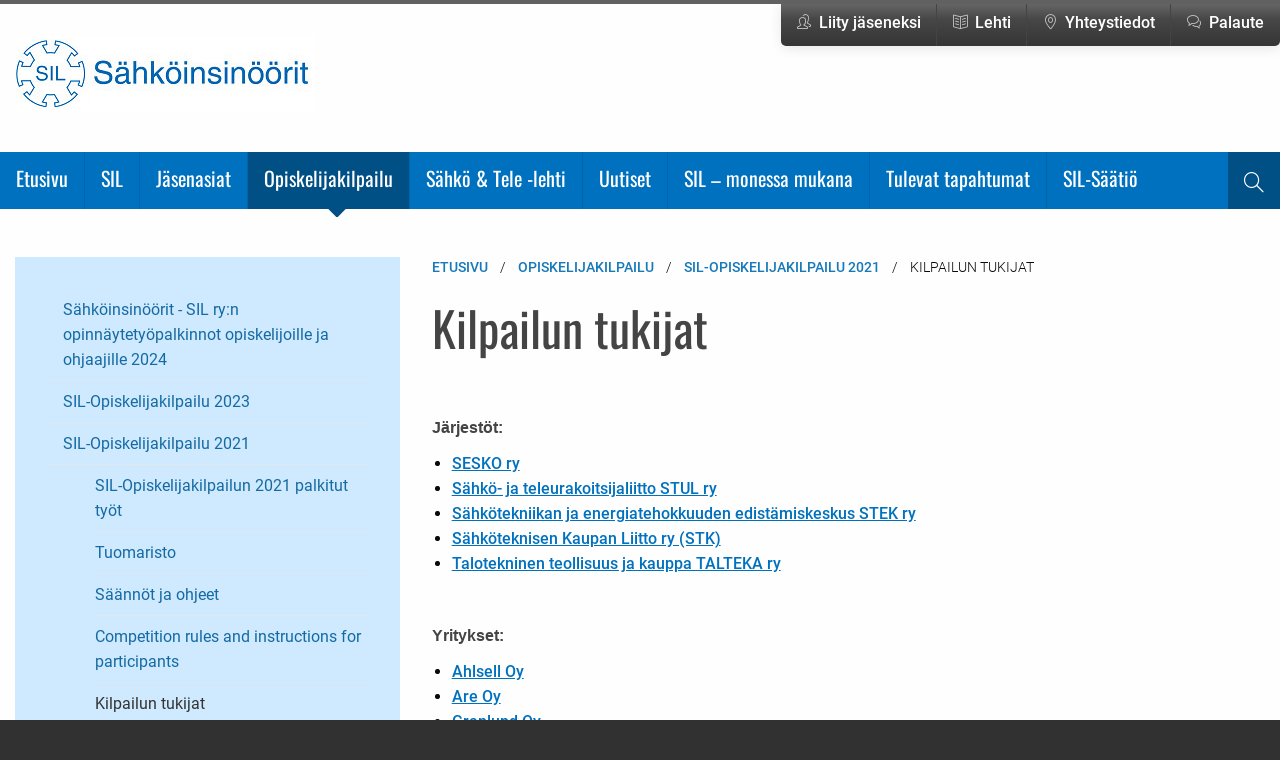

--- FILE ---
content_type: text/html; charset=utf-8
request_url: https://www.sil.fi/opiskelijakilpailu/sil-opiskelijakilpailu_2021/kilpailun-tukijat/
body_size: 5005
content:
<!DOCTYPE html><html lang="fi" class="no-js"><head><meta charset="utf-8"><meta http-equiv="X-UA-Compatible" content="IE=edge"><meta name="viewport" content="width=device-width, initial-scale=1"><meta name="description" content=""><meta name="author" content=""><link rel="apple-touch-icon" sizes="57x57" href="/favicon/apple-icon-57x57.png"><link rel="apple-touch-icon" sizes="60x60" href="/favicon/apple-icon-60x60.png"><link rel="apple-touch-icon" sizes="72x72" href="/favicon/apple-icon-72x72.png"><link rel="apple-touch-icon" sizes="76x76" href="/favicon/apple-icon-76x76.png"><link rel="apple-touch-icon" sizes="114x114" href="/favicon/apple-icon-114x114.png"><link rel="apple-touch-icon" sizes="120x120" href="/favicon/apple-icon-120x120.png"><link rel="apple-touch-icon" sizes="144x144" href="/favicon/apple-icon-144x144.png"><link rel="apple-touch-icon" sizes="152x152" href="/favicon/apple-icon-152x152.png"><link rel="apple-touch-icon" sizes="180x180" href="/favicon/apple-icon-180x180.png"><link rel="icon" type="image/png" sizes="192x192" href="/favicon/android-icon-192x192.png"><link rel="icon" type="image/png" sizes="32x32" href="/favicon/favicon-32x32.png"><link rel="icon" type="image/png" sizes="96x96" href="/favicon/favicon-96x96.png"><link rel="icon" type="image/png" sizes="16x16" href="/favicon/favicon-16x16.png"><link rel="manifest" href="/favicon/manifest.json"><meta name="msapplication-TileColor" content="#ffffff"><meta name="msapplication-TileImage" content="/favicon/ms-icon-144x144.png"><link rel="canonical" href="https://www.sil.fi/opiskelijakilpailu/sil-opiskelijakilpailu_2021/kilpailun-tukijat/" /><meta name="theme-color" content="#0071be"/><!-- Facebook Open Graph Meta Tags --><meta property="og:title" content="Kilpailun tukijat" /><meta property="og:description" content="" /><meta property="og:type" content="website" /><meta property="og:url" content="https://www.sil.fi/opiskelijakilpailu/sil-opiskelijakilpailu_2021/kilpailun-tukijat/" /><!-- Twitter --><meta name="twitter:card" content="summary" /><meta name="twitter:title" content="Kilpailun tukijat" /><meta name="twitter:description" content="" /><meta name="twitter:url" content="https://www.sil.fi/opiskelijakilpailu/sil-opiskelijakilpailu_2021/kilpailun-tukijat/" /><title>Kilpailun tukijat - Mikä on SIL?</title><link rel="preconnect" href="https://fonts.avoine.com"><link href="https://fonts.avoine.com/fonts/oswald/latin.css" rel="stylesheet"><link href="https://fonts.avoine.com/fonts/roboto/latin.css" rel="stylesheet"><link rel="stylesheet" href="/direct/css/simple-line-icons.css"><link href="/site/templates/styles/app.css?1ma5mr" rel="stylesheet"><link href="/site/templates/styles/defaults.css?e5gss" rel="stylesheet"><link href="/site/templates/styles/print.css?7kd41" rel="stylesheet"><link rel="stylesheet" href="/site/templates/styles/new.css?1mlek0"><script src="/site/templates/scripts/jquery.js?1maddp"></script><script src="/site/templates/scripts/vendor/modernizr.js"></script><script>
(function(i,s,o,g,r,a,m){i['GoogleAnalyticsObject']=r;i[r]=i[r]||function(){
(i[r].q=i[r].q||[]).push(arguments)},i[r].l=1*new Date();a=s.createElement(o),
m=s.getElementsByTagName(o)[0];a.async=1;a.src=g;m.parentNode.insertBefore(a,m)
})(window,document,'script','https://www.google-analytics.com/analytics.js','ga');

ga('create', 'UA-84270349-12', 'auto');
ga('send', 'pageview');
</script>  </head><body class="basic-page "><link rel='stylesheet' type='text/css' href='/site/modules/SkipLinks/SkipLinks.css?1' /><div class="skiplinks-container"><a href="#main">Pääsisältö</a></div><div id="main-container"><div id="top" class="grid-container"><div class="grid-x grid-padding-x"><div class="top-menu medium-6 medium-push-6 cell"><ul class="menu float-right"><li><a href="/jasenasiat/liity-jaseneksi/"><i class="icon-people icons" aria-hidden="true"></i><span class="title">Liity jäseneksi</span></a></li><li><a href="/sahkojatele/lehtiarkisto/"><i class="icon-book-open icons" aria-hidden="true"></i><span class="title">Lehti</span></a></li><li><a href="/yhteystiedot/"><i class="icon-location-pin icons" aria-hidden="true"></i><span class="title">Yhteystiedot</span></a></li><li><a href="/palaute/"><i class="icon-bubbles icons" aria-hidden="true"></i><span class="title">Palaute</span></a></li></ul></div><div class="medium-6 medium-pull-6 cell"><a class="logo" href="/"> <img src="/site/templates/styles/images/logo.png" alt="" loading="lazy"> <span class="sr-only">Etusivulle</span> </a></div></div></div><!-- .grid-container --><div id="menu-container"><div class="grid-container"><div class="title-bar" data-responsive-toggle="menu" data-hide-for="medium"><button class="menu-icon" type="button" data-toggle=""><span class="sr-only">Avaa valikko</span></button><div class="title-bar-title" aria-hidden="true">Valikko</div></div><nav id="main-menu"><ul id='menu' class='menu'><li><a href="/">Etusivu</a><span class="after">+</span></li><li class="dropdown"><a href="/sil/">SIL</a><ul class="unstyled-list"><li><a href="/sil/tama-on-sil/">Tämä on SIL</a><span class="after">+</span></li><li class="dropdown"><a href="/sil/hallitus/">Organisaatio</a><ul class="unstyled-list"><li><a href="/sil/hallitus/hallitus-2026/">Hallitus 2026</a><span class="after">+</span></li><li><a href="/sil/hallitus/osastot/">Osastot</a><span class="after">+</span></li><li><a href="/sil/hallitus/sil-toimisto/">SIL-toimisto</a><span class="after">+</span></li></ul><span class="after">+</span></li><li><a href="/sil/sahkoinsinoorit/">Säännöt</a><span class="after">+</span></li><li><a href="/sil/silin-edustukset-ulkopuolisissa-yhteisoissa/">SILin edustukset sidosryhmäyhteisöissä</a><span class="after">+</span></li><li><a href="/sil/kunniajasenet/">Kunniajäsenet</a><span class="after">+</span></li><li><a href="/sil/yritysjasenet/">Yritysjäsenet</a><span class="after">+</span></li><li><a href="/sil/silin-historia/">SILin historia</a><span class="after">+</span></li><li><a href="/sil/vuoden-sahkoinsinoori/">Vuoden sähköinsinööri</a><span class="after">+</span></li><li><a href="/sil/vuoden-sahkoauto/">Vuoden sähköauto®</a><span class="after">+</span></li><li><a href="/sil/sahkossa-on-tulevaisuus-palkinto/">Sähkössä on tulevaisuus -palkinto</a><span class="after">+</span></li><li><a href="/sil/mika-on-sahkoinsinoori/">Mikä on sähköinsinööri</a><span class="after">+</span></li><li><a href="/sil/tietosuojaseloste-ja-periaatteet/">Tietosuojaseloste ja -periaatteet</a><span class="after">+</span></li><li><a href="/sil/in-english/">In English</a><span class="after">+</span></li></ul><span class="after">+</span></li><li class="dropdown"><a href="/jasenasiat/">Jäsenasiat</a><ul class="unstyled-list"><li><a href="/jasenasiat/liity-jaseneksi/">Liity jäseneksi</a><span class="after">+</span></li><li><a href="/jasenasiat/liity-jaseneksi-1/">Päivitä jäsentietosi</a><span class="after">+</span></li><li><a href="/jasenasiat/jasenedut-ja-maksut-2026/">Jäsenedut ja -maksut 2026</a><span class="after">+</span></li><li><a href="/jasenasiat/yritysjasenet/">Yritysjäsenyyden hakeminen</a><span class="after">+</span></li></ul><span class="after">+</span></li><li class="parent dropdown"><a href="/opiskelijakilpailu/">Opiskelijakilpailu</a><ul class="unstyled-list"><li class="dropdown"><a href="/opiskelijakilpailu/palkinto2024/">Sähköinsinöörit - SIL ry:n opinnäytetyöpalkinnot opiskelijoille ja ohjaajille 2024</a><ul class="unstyled-list"><li><a href="/opiskelijakilpailu/palkinto2024/sahkoinsinoorit-sil-ry-n-opinnaytetyopalkinnot-2024/">Sähköinsinöörit - SIL ry:n opinnäytetyöpalkinnot 2024</a><span class="after">+</span></li></ul><span class="after">+</span></li><li class="dropdown"><a href="/opiskelijakilpailu/sil-opiskelijakilpailu-2023/">SIL-Opiskelijakilpailu 2023</a><ul class="unstyled-list"><li><a href="/opiskelijakilpailu/sil-opiskelijakilpailu-2023/mika-on-sil-opiskelijakilpailu/">Mikä on SIL-opiskelijakilpailu?</a><span class="after">+</span></li><li><a href="/opiskelijakilpailu/sil-opiskelijakilpailu-2023/sil-opiskelijakilpailun-2023-palkitut-tyot/">SIL-Opiskelijakilpailun 2023 palkitut työt</a><span class="after">+</span></li><li><a href="/opiskelijakilpailu/sil-opiskelijakilpailu-2023/saannot-ja-ohjeet/">Säännöt ja ohjeet</a><span class="after">+</span></li><li><a href="/opiskelijakilpailu/sil-opiskelijakilpailu-2023/rules-and-instructions-for-participants/">Rules and instructions for participants</a><span class="after">+</span></li><li><a href="/opiskelijakilpailu/sil-opiskelijakilpailu-2023/ilmoittatumislomake-2023/">Ilmoittatumislomake 2023</a><span class="after">+</span></li></ul><span class="after">+</span></li><li class="parent dropdown"><a href="/opiskelijakilpailu/sil-opiskelijakilpailu_2021/">SIL-Opiskelijakilpailu 2021</a><ul class="unstyled-list"><li><a href="/opiskelijakilpailu/sil-opiskelijakilpailu_2021/sil-opiskelijakilpailun-2021-palkitut-tyot/">SIL-Opiskelijakilpailun 2021 palkitut työt</a><span class="after">+</span></li><li><a href="/opiskelijakilpailu/sil-opiskelijakilpailu_2021/tuomaristo/">Tuomaristo</a><span class="after">+</span></li><li><a href="/opiskelijakilpailu/sil-opiskelijakilpailu_2021/saannot-ja-ohjeet/">Säännöt ja ohjeet</a><span class="after">+</span></li><li><a href="/opiskelijakilpailu/sil-opiskelijakilpailu_2021/competition-rules-and-instructions-for-participants/">Competition rules and instructions for participants</a><span class="after">+</span></li><li class="active"><a href="/opiskelijakilpailu/sil-opiskelijakilpailu_2021/kilpailun-tukijat/">Kilpailun tukijat</a><span class="after">+</span></li><li><a href="/opiskelijakilpailu/sil-opiskelijakilpailu_2021/kilpailun-ohjeet/">Ohjeet paikalliselle ohjaajalle</a><span class="after">+</span></li><li><a href="/opiskelijakilpailu/sil-opiskelijakilpailu_2021/ilmoittautumislomake-sil-opiskelijakilpailuum-2021/">Ilmoittautumislomake SIL-Opiskelijakilpailuun 2021</a><span class="after">+</span></li></ul><span class="after">+</span></li><li class="dropdown"><a href="/opiskelijakilpailu/sil-opiskelijakilpailu_2019/">SIL-Opiskelijakilpailu 2019</a><ul class="unstyled-list"><li><a href="/opiskelijakilpailu/sil-opiskelijakilpailu_2019/sil-opiskelijakilpailun-palkitut-tyot/">SIL-Opiskelijakilpailun 2019 palkitut työt</a><span class="after">+</span></li><li><a href="/opiskelijakilpailu/sil-opiskelijakilpailu_2019/kilpailun-tukijat/">Kilpailun tukijat</a><span class="after">+</span></li><li><a href="/opiskelijakilpailu/sil-opiskelijakilpailu_2019/yhteistyokumppani/">Yhteistyökumppanit</a><span class="after">+</span></li><li><a href="/opiskelijakilpailu/sil-opiskelijakilpailu_2019/yhteistyokumppaneiden-taustamateriaali/">Yhteistyökumppaneiden tukimateriaali</a><span class="after">+</span></li><li><a href="/opiskelijakilpailu/sil-opiskelijakilpailu_2019/saannot-ja-ohjeet/">Säännöt ja ohjeet</a><span class="after">+</span></li></ul><span class="after">+</span></li></ul><span class="after">+</span></li><li class="dropdown"><a href="/sahkojatele/">Sähkö &amp; Tele -lehti</a><ul class="unstyled-list"><li><a href="/sahkojatele/tietoa-lehdesta/">Sähkö &amp; Tele – alansa ytimessä</a><span class="after">+</span></li><li><a href="/sahkojatele/osoitteenmuutos-1/">Tilaa Sähkö &amp; Tele -lehti</a><span class="after">+</span></li><li><a href="/sahkojatele/osoitteenmuutos/">Tee osoitteenmuutos</a><span class="after">+</span></li><li><a href="/sahkojatele/mediakortti/">Mediatiedot</a><span class="after">+</span></li><li><a href="/sahkojatele/lehtiarkisto/">Lehtiarkisto</a><span class="after">+</span></li></ul><span class="after">+</span></li><li><a href="/uutiset/">Uutiset</a><span class="after">+</span></li><li class="dropdown"><a href="/monessamukana/">SIL – monessa mukana</a><ul class="unstyled-list"><li><a href="/monessamukana/sil-sahkopaiva-2025-sahkoa-ydinvoimalla/">SIL-Sähköpäivä 2025 &quot;Sähköä ydinvoimalla&quot;</a><span class="after">+</span></li><li><a href="/monessamukana/kansainvalinen-telepaiva-2025-seminaari/">Kansainvälinen Telepäivä 2025 -seminaari</a><span class="after">+</span></li><li><a href="/monessamukana/afterwork-27.1.2025-rakennetun-ympariston-digiturva/">AfterWork 27.1.2025: Rakennetun ympäristön digiturva</a><span class="after">+</span></li><li><a href="/monessamukana/sil-syyskokouksen-2024-satoa/">SIL-syyskokouksen 2024 satoa</a><span class="after">+</span></li><li><a href="/monessamukana/afterwork-28.10.2024-jakeluverkkoyhtioiden-kehityksen-vertailua/">AfterWork 28.10.2024: Jakeluverkkoyhtiöiden kehityksen vertailua</a><span class="after">+</span></li><li><a href="/monessamukana/vuoden-sahkoauto-2025/">Vuoden sähköauto 2025</a><span class="after">+</span></li><li><a href="/monessamukana/vuoden-sahkoinsinoori-2024/">Vuoden sähköinsinööri 2024</a><span class="after">+</span></li><li><a href="/monessamukana/sil-sahkopaiva-2024/">SIL-Sähköpäivä 2024</a><span class="after">+</span></li><li><a href="/monessamukana/sahko-tele-golf-2024-pelattiin-espoo-ringside-golfin-kentalla/">Sähkö &amp; Tele Golf 2024 pelattiin Espoo Ringside Golfin kentällä</a><span class="after">+</span></li><li><a href="/monessamukana/afterwork-27.5.2024/">AfterWork 27.5.2024: Metallien ja mineraalien merkitys kasvaa – näkymiä kehitykseen ja Suomen rooliin</a><span class="after">+</span></li><li><a href="/monessamukana/kansainvalinen-telepaiva-2024-seminaari/">Kansainvälinen Telepäivä 2024 -seminaari</a><span class="after">+</span></li><li><a href="/monessamukana/sil-koulutusaiheinen-seminaari/">Energiasiirtymä mutta millä osaamisella – sähköalan ammatillisen koulutuksen nykytila -seminaari</a><span class="after">+</span></li><li><a href="/monessamukana/sahkossa-on-tulevaisuus-palkinto-tanja-kalliolle/">Sähkössä on tulevaisuus -palkinto Tanja Kalliolle</a><span class="after">+</span></li><li><a href="/monessamukana/sil-opiskelijaosaston-ekskursiojulkaisu-on-ilmestynyt/">SIL-opiskelijaosaston messujulkaisu on ilmestynyt</a><span class="after">+</span></li><li><a href="/monessamukana/vuoden-sahkoauto-2024/">Vuoden sähköauto 2024</a><span class="after">+</span></li><li><a href="/monessamukana/after-work-30.10.2023-energiavarastojen-rooli-sahkoistyvassa-suomessa/">After Work 30.10.2023: Energiavarastojen rooli sähköistyvässä Suomessa</a><span class="after">+</span></li><li><a href="/monessamukana/aurinkosahko-ja-turvallisuus-seminaari-2.10.2023/">Aurinkosähkö ja turvallisuus -seminaarin videotallenne ja esitysmateriaalit</a><span class="after">+</span></li><li><a href="/monessamukana/sil-sahkopaiva-2023/">SIL-Sähköpäivä 2023</a><span class="after">+</span></li><li><a href="/monessamukana/sahkojarjestojen-golfmestaruus-ratkaistiin-15.6.2023/">Sähköjärjestöjen golfmestaruus ratkaistiin 15.6.2023</a><span class="after">+</span></li><li><a href="/monessamukana/kansainvalinen-telepaiva-2023/">Kansainvälinen Telepäivä 2023</a><span class="after">+</span></li><li><a href="/monessamukana/after-work-29.5.2023-mita-kuuluu-kantaverkolle/">After Work 29.5.2023: Mitä kuuluu kantaverkolle?</a><span class="after">+</span></li><li><a href="/monessamukana/litiumioniakut-ja-turvallisuus-seminaarin-tallenne/">Litiumioniakut ja turvallisuus -seminaarin tallenne katsottavissa</a><span class="after">+</span></li><li><a href="/monessamukana/sahkossa-on-tulevaisuus-palkinto-jussi-ryynaselle-ja-marko-kosuselle/">Sähkössä on tulevaisuus -palkinto Jussi Ryynäselle ja Marko Kosuselle</a><span class="after">+</span></li><li><a href="/monessamukana/after-work-27.2.2023-tuulivoima-marginaalista-mahtavaksi/">After Work 27.2.2023: Tuulivoima – marginaalista mahtavaksi</a><span class="after">+</span></li><li><a href="/monessamukana/after-work-30.1.2023-uuden-teknologian-turvallisuus/">After Work 30.1.2023: Uuden teknologian turvallisuus</a><span class="after">+</span></li><li><a href="/monessamukana/sahkoinsinoorien-vinkit-sahkoturvalliseen-joulunviettoon/">Sähköinsinöörien vinkit sähköturvalliseen joulunviettoon</a><span class="after">+</span></li><li><a href="/monessamukana/vuoden-sahkoauto-2023/">Vuoden sähköauto 2023</a><span class="after">+</span></li><li><a href="/monessamukana/sil-sahkopaiva-2022/">SIL-Sähköpäivä 2022</a><span class="after">+</span></li><li><a href="/monessamukana/sahkoauton-ostajan-sudenkuopat-webinaarin-tallenne/">Sähköauton ostajan sudenkuopat -webinaarin tallenne</a><span class="after">+</span></li><li><a href="/monessamukana/sahkojarjestojen-golfmestaruudesta-kisattiin-17.6.2022/">Sähköjärjestöjen golfmestaruudesta kisattiin 17.6.2022</a><span class="after">+</span></li><li><a href="/monessamukana/kansainvalinen-telepaiva-2022/">Kansainvälinen Telepäivä 2022</a><span class="after">+</span></li><li><a href="/monessamukana/sahkossa-on-tulevaisuus-palkinto-kati-miettuselle/">Sähkössä on tulevaisuus -palkinto Kati Miettuselle</a><span class="after">+</span></li><li><a href="/monessamukana/sahkoinsinoorit-silin-uusi-kunniajasen-sinikka-hieta-wilkman/">Sähköinsinöörit - SILin uusi kunniajäsen: Sinikka Hieta-Wilkman</a><span class="after">+</span></li><li><a href="/monessamukana/sahkoautot-ja-turvallisuus-seminaari/">Sähköautot ja turvallisuus -seminaari</a><span class="after">+</span></li><li><a href="/monessamukana/sil-sahkopaiva-2021/">SIL-Sähköpäivä 2021</a><span class="after">+</span></li><li><a href="/monessamukana/sil-sahkopaiva-2020/">SIL-Sähköpäivä 2020</a><span class="after">+</span></li><li><a href="/monessamukana/opiskelijakilpailu-2021/">SIL-Opiskelijakilpailu 2021</a><span class="after">+</span></li><li><a href="/monessamukana/kansainvalinen-telepaiva-2021/">Kansainvälinen Telepäivä 2021</a><span class="after">+</span></li><li><a href="/monessamukana/skoda-enyaq-iv-vuoden-sahkoauto-2021/">Vuoden sähköauto 2021</a><span class="after">+</span></li><li><a href="/monessamukana/vuden-sahkoauto-2020/">Vuoden sähköauto 2020</a><span class="after">+</span></li><li><a href="/monessamukana/sahko-tele-golf-kisattiin-18.6-golf-talman-kentalla/">Sähkö &amp; Tele Golf kisattiin 18.6.2021 Golf Talman kentällä</a><span class="after">+</span></li></ul><span class="after">+</span></li><li><a href="/tapahtumat/">Tulevat tapahtumat</a><span class="after">+</span></li><li class="dropdown"><a href="/sahkoinsinooriliiton-saatio/">SIL-Säätiö</a><ul class="unstyled-list"><li><a href="/sahkoinsinooriliiton-saatio/sahkoinsinooriliiton-saatio/">Sähköinsinööriliiton Säätiö</a><span class="after">+</span></li><li><a href="/sahkoinsinooriliiton-saatio/apurahat-grants/">Apurahat - Grants</a><span class="after">+</span></li><li><a href="/sahkoinsinooriliiton-saatio/apurahojen-hakeminen/">Apurahojen hakeminen - Applying for grants</a><span class="after">+</span></li><li><a href="/sahkoinsinooriliiton-saatio/raportit-reports/">Raportit - Reports</a><span class="after">+</span></li><li><a href="/sahkoinsinooriliiton-saatio/tietosuojaseloste-ja-periaatteet/">Tietosuojaseloste ja -periaatteet</a><span class="after">+</span></li></ul><span class="after">+</span></li></ul><ul class="menu search"><li><a href='/haku/'> <i class="icon-magnifier icons" aria-hidden="true"></i> <span class="sr-only">Haku</span> </a></li></ul></nav></div></div><!-- .grid-container --><div class="grid-container"><div class="spacer"></div><main id="main"><div class="grid-x"><div class="large-7 large-push-4 cell"><ul id='breadcrumb' class='breadcrumbs'><li><a href='/'>Etusivu</a></li><li><a href='/opiskelijakilpailu/'>Opiskelijakilpailu</a></li><li><a href='/opiskelijakilpailu/sil-opiskelijakilpailu_2021/'>SIL-Opiskelijakilpailu 2021</a></li><li>Kilpailun tukijat</li></ul><div class="body"><h1 >Kilpailun tukijat</h1><div class='clearfix'><h4>Järjestöt:</h4><ul><li><a href="https://www.sesko.fi">SESKO ry</a></li><li><a href="https://www.stul.fi">Sähkö- ja teleurakoitsijaliitto STUL ry</a></li><li><a href="https://stek.fi">Sähkötekniikan ja energiatehokkuuden edistämiskeskus STEK ry</a></li><li><a href="https://www.stkliitto.fi">Sähköteknisen Kaupan Liitto ry (STK)</a>&nbsp;</li><li><a href="https://www.talteka.fi">Talotekninen teollisuus ja kauppa TALTEKA&nbsp;ry</a><br />&nbsp;</li></ul><h4>Yritykset:</h4><ul><li><a href="https://www.ahlsell.fi">Ahlsell Oy </a></li><li><a href="https://www.are.fi">Are Oy</a></li><li><a href="https://www.granlund.fi">Granlund Oy</a></li><li><a href="https://www.rexel.fi/etusivu.html">Rexel Finland Oy</a></li><li><a href="https://www.se.com/fi/fi/">Schneider Electric Finland Oy</a></li></ul></div></div></div><div class="large-4 large-pull-7 cell right-container"><ul class='menu vertical sidenav'><li class="has_children"><a href="/opiskelijakilpailu/palkinto2024/"><span class="title">Sähköinsinöörit - SIL ry:n opinnäytetyöpalkinnot opiskelijoille ja ohjaajille 2024</span></a></li><li class="has_children"><a href="/opiskelijakilpailu/sil-opiskelijakilpailu-2023/"><span class="title">SIL-Opiskelijakilpailu 2023</span></a></li><li class="parent has_children"><a href="/opiskelijakilpailu/sil-opiskelijakilpailu_2021/"><span class="title">SIL-Opiskelijakilpailu 2021</span></a><ul><li><a href="/opiskelijakilpailu/sil-opiskelijakilpailu_2021/sil-opiskelijakilpailun-2021-palkitut-tyot/"><span class="title">SIL-Opiskelijakilpailun 2021 palkitut työt</span></a></li><li><a href="/opiskelijakilpailu/sil-opiskelijakilpailu_2021/tuomaristo/"><span class="title">Tuomaristo</span></a></li><li><a href="/opiskelijakilpailu/sil-opiskelijakilpailu_2021/saannot-ja-ohjeet/"><span class="title">Säännöt ja ohjeet</span></a></li><li><a href="/opiskelijakilpailu/sil-opiskelijakilpailu_2021/competition-rules-and-instructions-for-participants/"><span class="title">Competition rules and instructions for participants</span></a></li><li class="current"><a href="/opiskelijakilpailu/sil-opiskelijakilpailu_2021/kilpailun-tukijat/">Kilpailun tukijat</a></li><li><a href="/opiskelijakilpailu/sil-opiskelijakilpailu_2021/kilpailun-ohjeet/"><span class="title">Ohjeet paikalliselle ohjaajalle</span></a></li><li><a href="/opiskelijakilpailu/sil-opiskelijakilpailu_2021/ilmoittautumislomake-sil-opiskelijakilpailuum-2021/"><span class="title">Ilmoittautumislomake SIL-Opiskelijakilpailuun 2021</span></a></li></ul></li><li class="has_children"><a href="/opiskelijakilpailu/sil-opiskelijakilpailu_2019/"><span class="title">SIL-Opiskelijakilpailu 2019</span></a></li></ul></div><div class="after"></div></div></main></div><footer><div class="grid-container home"><div class="grid-x grid-padding-x"><div class="medium-4 cell"><ul><li><a href="/yhteystiedot/">Sähköinsinöörit - SIL ry</a></li></ul></div><div class="medium-4 cell"><a href="/yhteystiedot/" title="Yhteystiedot"> <img src='/site/assets/files/1318/footer-logo.png' alt='' style='width: 100px; margin-bottom: 2rem;' /> <span class="sr-only">Yhteystiedot</span> </a><p>Takomotie 8 (5. krs), FI-00380 Helsinki<br />puh. +358 9 668 9850<br />sil(at)sil.fi</p></div><div class="medium-4 cell"><ul><li><a href="/sahkojatele/tietoa-lehdesta/">Sähkö &amp; Tele -lehti</a></li></ul></div></div></div></footer></div><script src="/site/templates/scripts/bower_components/what-input/dist/what-input.js"></script><script src="/site/templates/scripts/bower_components/foundation-sites/dist/js/foundation.js"></script><script src="/site/templates/scripts/app.js"></script><script src="/site/templates/scripts/main.js"></script></body></html>

--- FILE ---
content_type: text/css
request_url: https://fonts.avoine.com/fonts/oswald/latin.css
body_size: 125
content:
/* oswald-latin-200-normal */
@font-face {
  font-family: 'Oswald';
  font-style: normal;
  font-display: var(--fontsource-display, swap);
  font-weight: 200;
  src: url(./files/oswald-latin-200-normal.woff2) format('woff2'), url(./files/oswald-latin-200-normal.woff) format('woff');
}

/* oswald-latin-300-normal */
@font-face {
  font-family: 'Oswald';
  font-style: normal;
  font-display: var(--fontsource-display, swap);
  font-weight: 300;
  src: url(./files/oswald-latin-300-normal.woff2) format('woff2'), url(./files/oswald-latin-300-normal.woff) format('woff');
}

/* oswald-latin-400-normal */
@font-face {
  font-family: 'Oswald';
  font-style: normal;
  font-display: var(--fontsource-display, swap);
  font-weight: 400;
  src: url(./files/oswald-latin-400-normal.woff2) format('woff2'), url(./files/oswald-latin-400-normal.woff) format('woff');
}

/* oswald-latin-500-normal */
@font-face {
  font-family: 'Oswald';
  font-style: normal;
  font-display: var(--fontsource-display, swap);
  font-weight: 500;
  src: url(./files/oswald-latin-500-normal.woff2) format('woff2'), url(./files/oswald-latin-500-normal.woff) format('woff');
}

/* oswald-latin-600-normal */
@font-face {
  font-family: 'Oswald';
  font-style: normal;
  font-display: var(--fontsource-display, swap);
  font-weight: 600;
  src: url(./files/oswald-latin-600-normal.woff2) format('woff2'), url(./files/oswald-latin-600-normal.woff) format('woff');
}

/* oswald-latin-700-normal */
@font-face {
  font-family: 'Oswald';
  font-style: normal;
  font-display: var(--fontsource-display, swap);
  font-weight: 700;
  src: url(./files/oswald-latin-700-normal.woff2) format('woff2'), url(./files/oswald-latin-700-normal.woff) format('woff');
}

--- FILE ---
content_type: text/css
request_url: https://www.sil.fi/site/templates/styles/app.css?1ma5mr
body_size: 21786
content:
.sr-only {
  position: absolute;
  width: 1px;
  height: 1px;
  padding: 0;
  margin: -1px;
  overflow: hidden;
  clip: rect(0, 0, 0, 0);
  white-space: nowrap;
  border-width: 0;
}

/*! normalize-scss | MIT/GPLv2 License | bit.ly/normalize-scss */

html {
	font-family: sans-serif;
	line-height: 1.15;
	-ms-text-size-adjust: 100%;
	-webkit-text-size-adjust: 100%
}

body {
	margin: 0
}

article,
aside,
footer,
header,
nav,
section {
	display: block
}

h1 {
	font-size: 2em;
	margin: 0.67em 0
}

figcaption,
figure {
	display: block
}

figure {
	margin: 1em 40px
}

hr {
	box-sizing: content-box;
	height: 0;
	overflow: visible
}

main {
	display: block
}

pre {
	font-family: monospace, monospace;
	font-size: 1em
}

a {
	background-color: transparent;
	-webkit-text-decoration-skip: objects
}

a:active,
a:hover {
	outline-width: 0
}

abbr[title] {
	border-bottom: none;
	text-decoration: underline;
	text-decoration: underline dotted
}

b,
strong {
	font-weight: inherit
}

b,
strong {
	font-weight: bolder
}

code,
kbd,
samp {
	font-family: monospace, monospace;
	font-size: 1em
}

dfn {
	font-style: italic
}

mark {
	background-color: #ff0;
	color: #000
}

small {
	font-size: 80%
}

sub,
sup {
	font-size: 75%;
	line-height: 0;
	position: relative;
	vertical-align: baseline
}

sub {
	bottom: -0.25em
}

sup {
	top: -0.5em
}

audio,
video {
	display: inline-block
}

audio:not([controls]) {
	display: none;
	height: 0
}

img {
	border-style: none
}

svg:not(:root) {
	overflow: hidden
}

button,
input,
optgroup,
select,
textarea {
	font-family: sans-serif;
	font-size: 100%;
	line-height: 1.15;
	margin: 0
}

button {
	overflow: visible
}

button,
select {
	text-transform: none
}

button,
html [type="button"],
[type="reset"],
[type="submit"] {
	-webkit-appearance: button
}

button::-moz-focus-inner,
[type="button"]::-moz-focus-inner,
[type="reset"]::-moz-focus-inner,
[type="submit"]::-moz-focus-inner {
	border-style: none;
	padding: 0
}

button:-moz-focusring,
[type="button"]:-moz-focusring,
[type="reset"]:-moz-focusring,
[type="submit"]:-moz-focusring {
	outline: 1px dotted ButtonText
}

input {
	overflow: visible
}

[type="checkbox"],
[type="radio"] {
	box-sizing: border-box;
	padding: 0
}

[type="number"]::-webkit-inner-spin-button,
[type="number"]::-webkit-outer-spin-button {
	height: auto
}

[type="search"] {
	-webkit-appearance: textfield;
	outline-offset: -2px
}

[type="search"]::-webkit-search-cancel-button,
[type="search"]::-webkit-search-decoration {
	-webkit-appearance: none
}

::-webkit-file-upload-button {
	-webkit-appearance: button;
	font: inherit
}

fieldset {
	border: 1px solid #c0c0c0;
	margin: 0 2px;
	padding: 0.35em 0.625em 0.75em
}

legend {
	box-sizing: border-box;
	display: table;
	max-width: 100%;
	padding: 0;
	color: inherit;
	white-space: normal
}

progress {
	display: inline-block;
	vertical-align: baseline
}

textarea {
	overflow: auto
}

details {
	display: block
}

summary {
	display: list-item
}

menu {
	display: block
}

canvas {
	display: inline-block
}

template {
	display: none
}

[hidden] {
	display: none
}

.foundation-mq {
	font-family: "small=0em&medium=40em&large=64em&xlarge=75em&xxlarge=90em"
}

html {
	box-sizing: border-box;
	font-size: 100%
}

*,
*::before,
*::after {
	box-sizing: inherit
}

body {
	margin: 0;
	padding: 0;
	background: #fefefe;
	font-family: "Helvetica Neue", Helvetica, Roboto, Arial, sans-serif;
	font-weight: normal;
	line-height: 1.5;
	color: #0a0a0a;
	-webkit-font-smoothing: antialiased;
	-moz-osx-font-smoothing: grayscale
}

img {
	display: inline-block;
	vertical-align: middle;
	max-width: 100%;
	height: auto;
	-ms-interpolation-mode: bicubic
}

textarea {
	height: auto;
	min-height: 50px;
	border-radius: 0
}

select {
	box-sizing: border-box;
	width: 100%;
	border-radius: 0
}

.map_canvas img,
.map_canvas embed,
.map_canvas object,
.mqa-display img,
.mqa-display embed,
.mqa-display object {
	max-width: none !important
}

button {
	padding: 0;
	-webkit-appearance: none;
	-moz-appearance: none;
	appearance: none;
	border: 0;
	border-radius: 0;
	background: transparent;
	line-height: 1;
	cursor: auto
}

[data-whatinput='mouse'] button {
	outline: 0
}

pre {
	overflow: auto
}

button,
input,
optgroup,
select,
textarea {
	font-family: inherit
}

.is-visible {
	display: block !important
}

.is-hidden {
	display: none !important
}

.row {
	max-width: 75rem;
	margin-right: auto;
	margin-left: auto
}

.row::before,
.row::after {
	display: table;
	content: ' ';
	-ms-flex-preferred-size: 0;
	flex-basis: 0;
	-ms-flex-order: 1;
	order: 1
}

.row::after {
	clear: both
}

.row.collapse>.column,
.row.collapse>.columns {
	padding-right: 0;
	padding-left: 0
}

.row .row {
	margin-right: -.625rem;
	margin-left: -.625rem
}

@media print,
screen and (min-width: 40em) {
	.row .row {
		margin-right: -.9375rem;
		margin-left: -.9375rem
	}
}

@media print,
screen and (min-width: 64em) {
	.row .row {
		margin-right: -.9375rem;
		margin-left: -.9375rem
	}
}

.row .row.collapse {
	margin-right: 0;
	margin-left: 0
}

.row.expanded {
	max-width: none
}

.row.expanded .row {
	margin-right: auto;
	margin-left: auto
}

.row:not(.expanded) .row {
	max-width: none
}

.row.gutter-small>.column,
.row.gutter-small>.columns {
	padding-right: .625rem;
	padding-left: .625rem
}

.row.gutter-medium>.column,
.row.gutter-medium>.columns {
	padding-right: .9375rem;
	padding-left: .9375rem
}

.column,
.columns {
	width: 100%;
	float: left;
	padding-right: .625rem;
	padding-left: .625rem
}

@media print,
screen and (min-width: 40em) {
	.column,
	.columns {
		padding-right: .9375rem;
		padding-left: .9375rem
	}
}

.column:last-child:not(:first-child),
.columns:last-child:not(:first-child) {
	float: right
}

.column.end:last-child:last-child,
.end.columns:last-child:last-child {
	float: left
}

.column.row.row,
.row.row.columns {
	float: none
}

.row .column.row.row,
.row .row.row.columns {
	margin-right: 0;
	margin-left: 0;
	padding-right: 0;
	padding-left: 0
}

.small-1 {
	width: 8.33333%
}

.small-push-1 {
	position: relative;
	left: 8.33333%
}

.small-pull-1 {
	position: relative;
	left: -8.33333%
}

.small-offset-0 {
	margin-left: 0%
}

.small-2 {
	width: 16.66667%
}

.small-push-2 {
	position: relative;
	left: 16.66667%
}

.small-pull-2 {
	position: relative;
	left: -16.66667%
}

.small-offset-1 {
	margin-left: 8.33333%
}

.small-3 {
	width: 25%
}

.small-push-3 {
	position: relative;
	left: 25%
}

.small-pull-3 {
	position: relative;
	left: -25%
}

.small-offset-2 {
	margin-left: 16.66667%
}

.small-4 {
	width: 33.33333%
}

.small-push-4 {
	position: relative;
	left: 33.33333%
}

.small-pull-4 {
	position: relative;
	left: -33.33333%
}

.small-offset-3 {
	margin-left: 25%
}

.small-5 {
	width: 41.66667%
}

.small-push-5 {
	position: relative;
	left: 41.66667%
}

.small-pull-5 {
	position: relative;
	left: -41.66667%
}

.small-offset-4 {
	margin-left: 33.33333%
}

.small-6 {
	width: 50%
}

.small-push-6 {
	position: relative;
	left: 50%
}

.small-pull-6 {
	position: relative;
	left: -50%
}

.small-offset-5 {
	margin-left: 41.66667%
}

.small-7 {
	width: 58.33333%
}

.small-push-7 {
	position: relative;
	left: 58.33333%
}

.small-pull-7 {
	position: relative;
	left: -58.33333%
}

.small-offset-6 {
	margin-left: 50%
}

.small-8 {
	width: 66.66667%
}

.small-push-8 {
	position: relative;
	left: 66.66667%
}

.small-pull-8 {
	position: relative;
	left: -66.66667%
}

.small-offset-7 {
	margin-left: 58.33333%
}

.small-9 {
	width: 75%
}

.small-push-9 {
	position: relative;
	left: 75%
}

.small-pull-9 {
	position: relative;
	left: -75%
}

.small-offset-8 {
	margin-left: 66.66667%
}

.small-10 {
	width: 83.33333%
}

.small-push-10 {
	position: relative;
	left: 83.33333%
}

.small-pull-10 {
	position: relative;
	left: -83.33333%
}

.small-offset-9 {
	margin-left: 75%
}

.small-11 {
	width: 91.66667%
}

.small-push-11 {
	position: relative;
	left: 91.66667%
}

.small-pull-11 {
	position: relative;
	left: -91.66667%
}

.small-offset-10 {
	margin-left: 83.33333%
}

.small-12 {
	width: 100%
}

.small-offset-11 {
	margin-left: 91.66667%
}

.small-up-1>.column,
.small-up-1>.columns {
	float: left;
	width: 100%
}

.small-up-1>.column:nth-of-type(1n),
.small-up-1>.columns:nth-of-type(1n) {
	clear: none
}

.small-up-1>.column:nth-of-type(1n+1),
.small-up-1>.columns:nth-of-type(1n+1) {
	clear: both
}

.small-up-1>.column:last-child,
.small-up-1>.columns:last-child {
	float: left
}

.small-up-2>.column,
.small-up-2>.columns {
	float: left;
	width: 50%
}

.small-up-2>.column:nth-of-type(1n),
.small-up-2>.columns:nth-of-type(1n) {
	clear: none
}

.small-up-2>.column:nth-of-type(2n+1),
.small-up-2>.columns:nth-of-type(2n+1) {
	clear: both
}

.small-up-2>.column:last-child,
.small-up-2>.columns:last-child {
	float: left
}

.small-up-3>.column,
.small-up-3>.columns {
	float: left;
	width: 33.33333%
}

.small-up-3>.column:nth-of-type(1n),
.small-up-3>.columns:nth-of-type(1n) {
	clear: none
}

.small-up-3>.column:nth-of-type(3n+1),
.small-up-3>.columns:nth-of-type(3n+1) {
	clear: both
}

.small-up-3>.column:last-child,
.small-up-3>.columns:last-child {
	float: left
}

.small-up-4>.column,
.small-up-4>.columns {
	float: left;
	width: 25%
}

.small-up-4>.column:nth-of-type(1n),
.small-up-4>.columns:nth-of-type(1n) {
	clear: none
}

.small-up-4>.column:nth-of-type(4n+1),
.small-up-4>.columns:nth-of-type(4n+1) {
	clear: both
}

.small-up-4>.column:last-child,
.small-up-4>.columns:last-child {
	float: left
}

.small-up-5>.column,
.small-up-5>.columns {
	float: left;
	width: 20%
}

.small-up-5>.column:nth-of-type(1n),
.small-up-5>.columns:nth-of-type(1n) {
	clear: none
}

.small-up-5>.column:nth-of-type(5n+1),
.small-up-5>.columns:nth-of-type(5n+1) {
	clear: both
}

.small-up-5>.column:last-child,
.small-up-5>.columns:last-child {
	float: left
}

.small-up-6>.column,
.small-up-6>.columns {
	float: left;
	width: 16.66667%
}

.small-up-6>.column:nth-of-type(1n),
.small-up-6>.columns:nth-of-type(1n) {
	clear: none
}

.small-up-6>.column:nth-of-type(6n+1),
.small-up-6>.columns:nth-of-type(6n+1) {
	clear: both
}

.small-up-6>.column:last-child,
.small-up-6>.columns:last-child {
	float: left
}

.small-up-7>.column,
.small-up-7>.columns {
	float: left;
	width: 14.28571%
}

.small-up-7>.column:nth-of-type(1n),
.small-up-7>.columns:nth-of-type(1n) {
	clear: none
}

.small-up-7>.column:nth-of-type(7n+1),
.small-up-7>.columns:nth-of-type(7n+1) {
	clear: both
}

.small-up-7>.column:last-child,
.small-up-7>.columns:last-child {
	float: left
}

.small-up-8>.column,
.small-up-8>.columns {
	float: left;
	width: 12.5%
}

.small-up-8>.column:nth-of-type(1n),
.small-up-8>.columns:nth-of-type(1n) {
	clear: none
}

.small-up-8>.column:nth-of-type(8n+1),
.small-up-8>.columns:nth-of-type(8n+1) {
	clear: both
}

.small-up-8>.column:last-child,
.small-up-8>.columns:last-child {
	float: left
}

.small-collapse>.column,
.small-collapse>.columns {
	padding-right: 0;
	padding-left: 0
}

.small-collapse .row {
	margin-right: 0;
	margin-left: 0
}

.expanded.row .small-collapse.row {
	margin-right: 0;
	margin-left: 0
}

.small-uncollapse>.column,
.small-uncollapse>.columns {
	padding-right: .625rem;
	padding-left: .625rem
}

.small-centered {
	margin-right: auto;
	margin-left: auto
}

.small-centered,
.small-centered:last-child:not(:first-child) {
	float: none;
	clear: both
}

.small-uncentered,
.small-push-0,
.small-pull-0 {
	position: static;
	float: left;
	margin-right: 0;
	margin-left: 0
}

@media print,
screen and (min-width: 40em) {
	.medium-1 {
		width: 8.33333%
	}
	.medium-push-1 {
		position: relative;
		left: 8.33333%
	}
	.medium-pull-1 {
		position: relative;
		left: -8.33333%
	}
	.medium-offset-0 {
		margin-left: 0%
	}
	.medium-2 {
		width: 16.66667%
	}
	.medium-push-2 {
		position: relative;
		left: 16.66667%
	}
	.medium-pull-2 {
		position: relative;
		left: -16.66667%
	}
	.medium-offset-1 {
		margin-left: 8.33333%
	}
	.medium-3 {
		width: 25%
	}
	.medium-push-3 {
		position: relative;
		left: 25%
	}
	.medium-pull-3 {
		position: relative;
		left: -25%
	}
	.medium-offset-2 {
		margin-left: 16.66667%
	}
	.medium-4 {
		width: 33.33333%
	}
	.medium-push-4 {
		position: relative;
		left: 33.33333%
	}
	.medium-pull-4 {
		position: relative;
		left: -33.33333%
	}
	.medium-offset-3 {
		margin-left: 25%
	}
	.medium-5 {
		width: 41.66667%
	}
	.medium-push-5 {
		position: relative;
		left: 41.66667%
	}
	.medium-pull-5 {
		position: relative;
		left: -41.66667%
	}
	.medium-offset-4 {
		margin-left: 33.33333%
	}
	.medium-6 {
		width: 50%
	}
	.medium-push-6 {
		position: relative;
		left: 50%
	}
	.medium-pull-6 {
		position: relative;
		left: -50%
	}
	.medium-offset-5 {
		margin-left: 41.66667%
	}
	.medium-7 {
		width: 58.33333%
	}
	.medium-push-7 {
		position: relative;
		left: 58.33333%
	}
	.medium-pull-7 {
		position: relative;
		left: -58.33333%
	}
	.medium-offset-6 {
		margin-left: 50%
	}
	.medium-8 {
		width: 66.66667%
	}
	.medium-push-8 {
		position: relative;
		left: 66.66667%
	}
	.medium-pull-8 {
		position: relative;
		left: -66.66667%
	}
	.medium-offset-7 {
		margin-left: 58.33333%
	}
	.medium-9 {
		width: 75%
	}
	.medium-push-9 {
		position: relative;
		left: 75%
	}
	.medium-pull-9 {
		position: relative;
		left: -75%
	}
	.medium-offset-8 {
		margin-left: 66.66667%
	}
	.medium-10 {
		width: 83.33333%
	}
	.medium-push-10 {
		position: relative;
		left: 83.33333%
	}
	.medium-pull-10 {
		position: relative;
		left: -83.33333%
	}
	.medium-offset-9 {
		margin-left: 75%
	}
	.medium-11 {
		width: 91.66667%
	}
	.medium-push-11 {
		position: relative;
		left: 91.66667%
	}
	.medium-pull-11 {
		position: relative;
		left: -91.66667%
	}
	.medium-offset-10 {
		margin-left: 83.33333%
	}
	.medium-12 {
		width: 100%
	}
	.medium-offset-11 {
		margin-left: 91.66667%
	}
	.medium-up-1>.column,
	.medium-up-1>.columns {
		float: left;
		width: 100%
	}
	.medium-up-1>.column:nth-of-type(1n),
	.medium-up-1>.columns:nth-of-type(1n) {
		clear: none
	}
	.medium-up-1>.column:nth-of-type(1n+1),
	.medium-up-1>.columns:nth-of-type(1n+1) {
		clear: both
	}
	.medium-up-1>.column:last-child,
	.medium-up-1>.columns:last-child {
		float: left
	}
	.medium-up-2>.column,
	.medium-up-2>.columns {
		float: left;
		width: 50%
	}
	.medium-up-2>.column:nth-of-type(1n),
	.medium-up-2>.columns:nth-of-type(1n) {
		clear: none
	}
	.medium-up-2>.column:nth-of-type(2n+1),
	.medium-up-2>.columns:nth-of-type(2n+1) {
		clear: both
	}
	.medium-up-2>.column:last-child,
	.medium-up-2>.columns:last-child {
		float: left
	}
	.medium-up-3>.column,
	.medium-up-3>.columns {
		float: left;
		width: 33.33333%
	}
	.medium-up-3>.column:nth-of-type(1n),
	.medium-up-3>.columns:nth-of-type(1n) {
		clear: none
	}
	.medium-up-3>.column:nth-of-type(3n+1),
	.medium-up-3>.columns:nth-of-type(3n+1) {
		clear: both
	}
	.medium-up-3>.column:last-child,
	.medium-up-3>.columns:last-child {
		float: left
	}
	.medium-up-4>.column,
	.medium-up-4>.columns {
		float: left;
		width: 25%
	}
	.medium-up-4>.column:nth-of-type(1n),
	.medium-up-4>.columns:nth-of-type(1n) {
		clear: none
	}
	.medium-up-4>.column:nth-of-type(4n+1),
	.medium-up-4>.columns:nth-of-type(4n+1) {
		clear: both
	}
	.medium-up-4>.column:last-child,
	.medium-up-4>.columns:last-child {
		float: left
	}
	.medium-up-5>.column,
	.medium-up-5>.columns {
		float: left;
		width: 20%
	}
	.medium-up-5>.column:nth-of-type(1n),
	.medium-up-5>.columns:nth-of-type(1n) {
		clear: none
	}
	.medium-up-5>.column:nth-of-type(5n+1),
	.medium-up-5>.columns:nth-of-type(5n+1) {
		clear: both
	}
	.medium-up-5>.column:last-child,
	.medium-up-5>.columns:last-child {
		float: left
	}
	.medium-up-6>.column,
	.medium-up-6>.columns {
		float: left;
		width: 16.66667%
	}
	.medium-up-6>.column:nth-of-type(1n),
	.medium-up-6>.columns:nth-of-type(1n) {
		clear: none
	}
	.medium-up-6>.column:nth-of-type(6n+1),
	.medium-up-6>.columns:nth-of-type(6n+1) {
		clear: both
	}
	.medium-up-6>.column:last-child,
	.medium-up-6>.columns:last-child {
		float: left
	}
	.medium-up-7>.column,
	.medium-up-7>.columns {
		float: left;
		width: 14.28571%
	}
	.medium-up-7>.column:nth-of-type(1n),
	.medium-up-7>.columns:nth-of-type(1n) {
		clear: none
	}
	.medium-up-7>.column:nth-of-type(7n+1),
	.medium-up-7>.columns:nth-of-type(7n+1) {
		clear: both
	}
	.medium-up-7>.column:last-child,
	.medium-up-7>.columns:last-child {
		float: left
	}
	.medium-up-8>.column,
	.medium-up-8>.columns {
		float: left;
		width: 12.5%
	}
	.medium-up-8>.column:nth-of-type(1n),
	.medium-up-8>.columns:nth-of-type(1n) {
		clear: none
	}
	.medium-up-8>.column:nth-of-type(8n+1),
	.medium-up-8>.columns:nth-of-type(8n+1) {
		clear: both
	}
	.medium-up-8>.column:last-child,
	.medium-up-8>.columns:last-child {
		float: left
	}
	.medium-collapse>.column,
	.medium-collapse>.columns {
		padding-right: 0;
		padding-left: 0
	}
	.medium-collapse .row {
		margin-right: 0;
		margin-left: 0
	}
	.expanded.row .medium-collapse.row {
		margin-right: 0;
		margin-left: 0
	}
	.medium-uncollapse>.column,
	.medium-uncollapse>.columns {
		padding-right: .9375rem;
		padding-left: .9375rem
	}
	.medium-centered {
		margin-right: auto;
		margin-left: auto
	}
	.medium-centered,
	.medium-centered:last-child:not(:first-child) {
		float: none;
		clear: both
	}
	.medium-uncentered,
	.medium-push-0,
	.medium-pull-0 {
		position: static;
		float: left;
		margin-right: 0;
		margin-left: 0
	}
}

@media print,
screen and (min-width: 64em) {
	.large-1 {
		width: 8.33333%
	}
	.large-push-1 {
		position: relative;
		left: 8.33333%
	}
	.large-pull-1 {
		position: relative;
		left: -8.33333%
	}
	.large-offset-0 {
		margin-left: 0%
	}
	.large-2 {
		width: 16.66667%
	}
	.large-push-2 {
		position: relative;
		left: 16.66667%
	}
	.large-pull-2 {
		position: relative;
		left: -16.66667%
	}
	.large-offset-1 {
		margin-left: 8.33333%
	}
	.large-3 {
		width: 25%
	}
	.large-push-3 {
		position: relative;
		left: 25%
	}
	.large-pull-3 {
		position: relative;
		left: -25%
	}
	.large-offset-2 {
		margin-left: 16.66667%
	}
	.large-4 {
		width: 33.33333%
	}
	.large-push-4 {
		position: relative;
		left: 33.33333%
	}
	.large-pull-4 {
		position: relative;
		left: -33.33333%
	}
	.large-offset-3 {
		margin-left: 25%
	}
	.large-5 {
		width: 41.66667%
	}
	.large-push-5 {
		position: relative;
		left: 41.66667%
	}
	.large-pull-5 {
		position: relative;
		left: -41.66667%
	}
	.large-offset-4 {
		margin-left: 33.33333%
	}
	.large-6 {
		width: 50%
	}
	.large-push-6 {
		position: relative;
		left: 50%
	}
	.large-pull-6 {
		position: relative;
		left: -50%
	}
	.large-offset-5 {
		margin-left: 41.66667%
	}
	.large-7 {
		width: 58.33333%
	}
	.large-push-7 {
		position: relative;
		left: 58.33333%
	}
	.large-pull-7 {
		position: relative;
		left: -58.33333%
	}
	.large-offset-6 {
		margin-left: 50%
	}
	.large-8 {
		width: 66.66667%
	}
	.large-push-8 {
		position: relative;
		left: 66.66667%
	}
	.large-pull-8 {
		position: relative;
		left: -66.66667%
	}
	.large-offset-7 {
		margin-left: 58.33333%
	}
	.large-9 {
		width: 75%
	}
	.large-push-9 {
		position: relative;
		left: 75%
	}
	.large-pull-9 {
		position: relative;
		left: -75%
	}
	.large-offset-8 {
		margin-left: 66.66667%
	}
	.large-10 {
		width: 83.33333%
	}
	.large-push-10 {
		position: relative;
		left: 83.33333%
	}
	.large-pull-10 {
		position: relative;
		left: -83.33333%
	}
	.large-offset-9 {
		margin-left: 75%
	}
	.large-11 {
		width: 91.66667%
	}
	.large-push-11 {
		position: relative;
		left: 91.66667%
	}
	.large-pull-11 {
		position: relative;
		left: -91.66667%
	}
	.large-offset-10 {
		margin-left: 83.33333%
	}
	.large-12 {
		width: 100%
	}
	.large-offset-11 {
		margin-left: 91.66667%
	}
	.large-up-1>.column,
	.large-up-1>.columns {
		float: left;
		width: 100%
	}
	.large-up-1>.column:nth-of-type(1n),
	.large-up-1>.columns:nth-of-type(1n) {
		clear: none
	}
	.large-up-1>.column:nth-of-type(1n+1),
	.large-up-1>.columns:nth-of-type(1n+1) {
		clear: both
	}
	.large-up-1>.column:last-child,
	.large-up-1>.columns:last-child {
		float: left
	}
	.large-up-2>.column,
	.large-up-2>.columns {
		float: left;
		width: 50%
	}
	.large-up-2>.column:nth-of-type(1n),
	.large-up-2>.columns:nth-of-type(1n) {
		clear: none
	}
	.large-up-2>.column:nth-of-type(2n+1),
	.large-up-2>.columns:nth-of-type(2n+1) {
		clear: both
	}
	.large-up-2>.column:last-child,
	.large-up-2>.columns:last-child {
		float: left
	}
	.large-up-3>.column,
	.large-up-3>.columns {
		float: left;
		width: 33.33333%
	}
	.large-up-3>.column:nth-of-type(1n),
	.large-up-3>.columns:nth-of-type(1n) {
		clear: none
	}
	.large-up-3>.column:nth-of-type(3n+1),
	.large-up-3>.columns:nth-of-type(3n+1) {
		clear: both
	}
	.large-up-3>.column:last-child,
	.large-up-3>.columns:last-child {
		float: left
	}
	.large-up-4>.column,
	.large-up-4>.columns {
		float: left;
		width: 25%
	}
	.large-up-4>.column:nth-of-type(1n),
	.large-up-4>.columns:nth-of-type(1n) {
		clear: none
	}
	.large-up-4>.column:nth-of-type(4n+1),
	.large-up-4>.columns:nth-of-type(4n+1) {
		clear: both
	}
	.large-up-4>.column:last-child,
	.large-up-4>.columns:last-child {
		float: left
	}
	.large-up-5>.column,
	.large-up-5>.columns {
		float: left;
		width: 20%
	}
	.large-up-5>.column:nth-of-type(1n),
	.large-up-5>.columns:nth-of-type(1n) {
		clear: none
	}
	.large-up-5>.column:nth-of-type(5n+1),
	.large-up-5>.columns:nth-of-type(5n+1) {
		clear: both
	}
	.large-up-5>.column:last-child,
	.large-up-5>.columns:last-child {
		float: left
	}
	.large-up-6>.column,
	.large-up-6>.columns {
		float: left;
		width: 16.66667%
	}
	.large-up-6>.column:nth-of-type(1n),
	.large-up-6>.columns:nth-of-type(1n) {
		clear: none
	}
	.large-up-6>.column:nth-of-type(6n+1),
	.large-up-6>.columns:nth-of-type(6n+1) {
		clear: both
	}
	.large-up-6>.column:last-child,
	.large-up-6>.columns:last-child {
		float: left
	}
	.large-up-7>.column,
	.large-up-7>.columns {
		float: left;
		width: 14.28571%
	}
	.large-up-7>.column:nth-of-type(1n),
	.large-up-7>.columns:nth-of-type(1n) {
		clear: none
	}
	.large-up-7>.column:nth-of-type(7n+1),
	.large-up-7>.columns:nth-of-type(7n+1) {
		clear: both
	}
	.large-up-7>.column:last-child,
	.large-up-7>.columns:last-child {
		float: left
	}
	.large-up-8>.column,
	.large-up-8>.columns {
		float: left;
		width: 12.5%
	}
	.large-up-8>.column:nth-of-type(1n),
	.large-up-8>.columns:nth-of-type(1n) {
		clear: none
	}
	.large-up-8>.column:nth-of-type(8n+1),
	.large-up-8>.columns:nth-of-type(8n+1) {
		clear: both
	}
	.large-up-8>.column:last-child,
	.large-up-8>.columns:last-child {
		float: left
	}
	.large-collapse>.column,
	.large-collapse>.columns {
		padding-right: 0;
		padding-left: 0
	}
	.large-collapse .row {
		margin-right: 0;
		margin-left: 0
	}
	.expanded.row .large-collapse.row {
		margin-right: 0;
		margin-left: 0
	}
	.large-uncollapse>.column,
	.large-uncollapse>.columns {
		padding-right: .9375rem;
		padding-left: .9375rem
	}
	.large-centered {
		margin-right: auto;
		margin-left: auto
	}
	.large-centered,
	.large-centered:last-child:not(:first-child) {
		float: none;
		clear: both
	}
	.large-uncentered,
	.large-push-0,
	.large-pull-0 {
		position: static;
		float: left;
		margin-right: 0;
		margin-left: 0
	}
}

.column-block {
	margin-bottom: 1.25rem
}

.column-block>:last-child {
	margin-bottom: 0
}

@media print,
screen and (min-width: 40em) {
	.column-block {
		margin-bottom: 1.875rem
	}
	.column-block>:last-child {
		margin-bottom: 0
	}
}

.row {
	max-width: 75rem;
	margin-right: auto;
	margin-left: auto;
	display: -ms-flexbox;
	display: flex;
	-ms-flex-flow: row wrap;
	flex-flow: row wrap
}

.row .row {
	margin-right: -.625rem;
	margin-left: -.625rem
}

@media print,
screen and (min-width: 40em) {
	.row .row {
		margin-right: -.9375rem;
		margin-left: -.9375rem
	}
}

@media print,
screen and (min-width: 64em) {
	.row .row {
		margin-right: -.9375rem;
		margin-left: -.9375rem
	}
}

.row .row.collapse {
	margin-right: 0;
	margin-left: 0
}

.row.expanded {
	max-width: none
}

.row.expanded .row {
	margin-right: auto;
	margin-left: auto
}

.row:not(.expanded) .row {
	max-width: none
}

.row.collapse>.column,
.row.collapse>.columns {
	padding-right: 0;
	padding-left: 0
}

.row.is-collapse-child,
.row.collapse>.column>.row,
.row.collapse>.columns>.row {
	margin-right: 0;
	margin-left: 0
}

.column,
.columns {
	-ms-flex: 1 1 0px;
	flex: 1 1 0px;
	padding-right: .625rem;
	padding-left: .625rem;
	min-width: 0
}

@media print,
screen and (min-width: 40em) {
	.column,
	.columns {
		padding-right: .9375rem;
		padding-left: .9375rem
	}
}

.column.row.row,
.row.row.columns {
	float: none;
	display: block
}

.row .column.row.row,
.row .row.row.columns {
	margin-right: 0;
	margin-left: 0;
	padding-right: 0;
	padding-left: 0
}

.small-1 {
	-ms-flex: 0 0 8.33333%;
	flex: 0 0 8.33333%;
	max-width: 8.33333%
}

.small-offset-0 {
	margin-left: 0%
}

.small-2 {
	-ms-flex: 0 0 16.66667%;
	flex: 0 0 16.66667%;
	max-width: 16.66667%
}

.small-offset-1 {
	margin-left: 8.33333%
}

.small-3 {
	-ms-flex: 0 0 25%;
	flex: 0 0 25%;
	max-width: 25%
}

.small-offset-2 {
	margin-left: 16.66667%
}

.small-4 {
	-ms-flex: 0 0 33.33333%;
	flex: 0 0 33.33333%;
	max-width: 33.33333%
}

.small-offset-3 {
	margin-left: 25%
}

.small-5 {
	-ms-flex: 0 0 41.66667%;
	flex: 0 0 41.66667%;
	max-width: 41.66667%
}

.small-offset-4 {
	margin-left: 33.33333%
}

.small-6 {
	-ms-flex: 0 0 50%;
	flex: 0 0 50%;
	max-width: 50%
}

.small-offset-5 {
	margin-left: 41.66667%
}

.small-7 {
	-ms-flex: 0 0 58.33333%;
	flex: 0 0 58.33333%;
	max-width: 58.33333%
}

.small-offset-6 {
	margin-left: 50%
}

.small-8 {
	-ms-flex: 0 0 66.66667%;
	flex: 0 0 66.66667%;
	max-width: 66.66667%
}

.small-offset-7 {
	margin-left: 58.33333%
}

.small-9 {
	-ms-flex: 0 0 75%;
	flex: 0 0 75%;
	max-width: 75%
}

.small-offset-8 {
	margin-left: 66.66667%
}

.small-10 {
	-ms-flex: 0 0 83.33333%;
	flex: 0 0 83.33333%;
	max-width: 83.33333%
}

.small-offset-9 {
	margin-left: 75%
}

.small-11 {
	-ms-flex: 0 0 91.66667%;
	flex: 0 0 91.66667%;
	max-width: 91.66667%
}

.small-offset-10 {
	margin-left: 83.33333%
}

.small-12 {
	-ms-flex: 0 0 100%;
	flex: 0 0 100%;
	max-width: 100%
}

.small-offset-11 {
	margin-left: 91.66667%
}

.small-up-1 {
	-ms-flex-wrap: wrap;
	flex-wrap: wrap
}

.small-up-1>.column,
.small-up-1>.columns {
	-ms-flex: 0 0 100%;
	flex: 0 0 100%;
	max-width: 100%
}

.small-up-2 {
	-ms-flex-wrap: wrap;
	flex-wrap: wrap
}

.small-up-2>.column,
.small-up-2>.columns {
	-ms-flex: 0 0 50%;
	flex: 0 0 50%;
	max-width: 50%
}

.small-up-3 {
	-ms-flex-wrap: wrap;
	flex-wrap: wrap
}

.small-up-3>.column,
.small-up-3>.columns {
	-ms-flex: 0 0 33.33333%;
	flex: 0 0 33.33333%;
	max-width: 33.33333%
}

.small-up-4 {
	-ms-flex-wrap: wrap;
	flex-wrap: wrap
}

.small-up-4>.column,
.small-up-4>.columns {
	-ms-flex: 0 0 25%;
	flex: 0 0 25%;
	max-width: 25%
}

.small-up-5 {
	-ms-flex-wrap: wrap;
	flex-wrap: wrap
}

.small-up-5>.column,
.small-up-5>.columns {
	-ms-flex: 0 0 20%;
	flex: 0 0 20%;
	max-width: 20%
}

.small-up-6 {
	-ms-flex-wrap: wrap;
	flex-wrap: wrap
}

.small-up-6>.column,
.small-up-6>.columns {
	-ms-flex: 0 0 16.66667%;
	flex: 0 0 16.66667%;
	max-width: 16.66667%
}

.small-up-7 {
	-ms-flex-wrap: wrap;
	flex-wrap: wrap
}

.small-up-7>.column,
.small-up-7>.columns {
	-ms-flex: 0 0 14.28571%;
	flex: 0 0 14.28571%;
	max-width: 14.28571%
}

.small-up-8 {
	-ms-flex-wrap: wrap;
	flex-wrap: wrap
}

.small-up-8>.column,
.small-up-8>.columns {
	-ms-flex: 0 0 12.5%;
	flex: 0 0 12.5%;
	max-width: 12.5%
}

.small-collapse>.column,
.small-collapse>.columns {
	padding-right: 0;
	padding-left: 0
}

.small-uncollapse>.column,
.small-uncollapse>.columns {
	padding-right: .625rem;
	padding-left: .625rem
}

@media print,
screen and (min-width: 40em) {
	.medium-1 {
		-ms-flex: 0 0 8.33333%;
		flex: 0 0 8.33333%;
		max-width: 8.33333%
	}
	.medium-offset-0 {
		margin-left: 0%
	}
	.medium-2 {
		-ms-flex: 0 0 16.66667%;
		flex: 0 0 16.66667%;
		max-width: 16.66667%
	}
	.medium-offset-1 {
		margin-left: 8.33333%
	}
	.medium-3 {
		-ms-flex: 0 0 25%;
		flex: 0 0 25%;
		max-width: 25%
	}
	.medium-offset-2 {
		margin-left: 16.66667%
	}
	.medium-4 {
		-ms-flex: 0 0 33.33333%;
		flex: 0 0 33.33333%;
		max-width: 33.33333%
	}
	.medium-offset-3 {
		margin-left: 25%
	}
	.medium-5 {
		-ms-flex: 0 0 41.66667%;
		flex: 0 0 41.66667%;
		max-width: 41.66667%
	}
	.medium-offset-4 {
		margin-left: 33.33333%
	}
	.medium-6 {
		-ms-flex: 0 0 50%;
		flex: 0 0 50%;
		max-width: 50%
	}
	.medium-offset-5 {
		margin-left: 41.66667%
	}
	.medium-7 {
		-ms-flex: 0 0 58.33333%;
		flex: 0 0 58.33333%;
		max-width: 58.33333%
	}
	.medium-offset-6 {
		margin-left: 50%
	}
	.medium-8 {
		-ms-flex: 0 0 66.66667%;
		flex: 0 0 66.66667%;
		max-width: 66.66667%
	}
	.medium-offset-7 {
		margin-left: 58.33333%
	}
	.medium-9 {
		-ms-flex: 0 0 75%;
		flex: 0 0 75%;
		max-width: 75%
	}
	.medium-offset-8 {
		margin-left: 66.66667%
	}
	.medium-10 {
		-ms-flex: 0 0 83.33333%;
		flex: 0 0 83.33333%;
		max-width: 83.33333%
	}
	.medium-offset-9 {
		margin-left: 75%
	}
	.medium-11 {
		-ms-flex: 0 0 91.66667%;
		flex: 0 0 91.66667%;
		max-width: 91.66667%
	}
	.medium-offset-10 {
		margin-left: 83.33333%
	}
	.medium-12 {
		-ms-flex: 0 0 100%;
		flex: 0 0 100%;
		max-width: 100%
	}
	.medium-offset-11 {
		margin-left: 91.66667%
	}
	.medium-up-1 {
		-ms-flex-wrap: wrap;
		flex-wrap: wrap
	}
	.medium-up-1>.column,
	.medium-up-1>.columns {
		-ms-flex: 0 0 100%;
		flex: 0 0 100%;
		max-width: 100%
	}
	.medium-up-2 {
		-ms-flex-wrap: wrap;
		flex-wrap: wrap
	}
	.medium-up-2>.column,
	.medium-up-2>.columns {
		-ms-flex: 0 0 50%;
		flex: 0 0 50%;
		max-width: 50%
	}
	.medium-up-3 {
		-ms-flex-wrap: wrap;
		flex-wrap: wrap
	}
	.medium-up-3>.column,
	.medium-up-3>.columns {
		-ms-flex: 0 0 33.33333%;
		flex: 0 0 33.33333%;
		max-width: 33.33333%
	}
	.medium-up-4 {
		-ms-flex-wrap: wrap;
		flex-wrap: wrap
	}
	.medium-up-4>.column,
	.medium-up-4>.columns {
		-ms-flex: 0 0 25%;
		flex: 0 0 25%;
		max-width: 25%
	}
	.medium-up-5 {
		-ms-flex-wrap: wrap;
		flex-wrap: wrap
	}
	.medium-up-5>.column,
	.medium-up-5>.columns {
		-ms-flex: 0 0 20%;
		flex: 0 0 20%;
		max-width: 20%
	}
	.medium-up-6 {
		-ms-flex-wrap: wrap;
		flex-wrap: wrap
	}
	.medium-up-6>.column,
	.medium-up-6>.columns {
		-ms-flex: 0 0 16.66667%;
		flex: 0 0 16.66667%;
		max-width: 16.66667%
	}
	.medium-up-7 {
		-ms-flex-wrap: wrap;
		flex-wrap: wrap
	}
	.medium-up-7>.column,
	.medium-up-7>.columns {
		-ms-flex: 0 0 14.28571%;
		flex: 0 0 14.28571%;
		max-width: 14.28571%
	}
	.medium-up-8 {
		-ms-flex-wrap: wrap;
		flex-wrap: wrap
	}
	.medium-up-8>.column,
	.medium-up-8>.columns {
		-ms-flex: 0 0 12.5%;
		flex: 0 0 12.5%;
		max-width: 12.5%
	}
}

@media print,
screen and (min-width: 40em) and (min-width: 40em) {
	.medium-expand {
		-ms-flex: 1 1 0px;
		flex: 1 1 0px
	}
}

.row.medium-unstack>.column,
.row.medium-unstack>.columns {
	-ms-flex: 0 0 100%;
	flex: 0 0 100%
}

@media print,
screen and (min-width: 40em) {
	.row.medium-unstack>.column,
	.row.medium-unstack>.columns {
		-ms-flex: 1 1 0px;
		flex: 1 1 0px
	}
}

@media print,
screen and (min-width: 40em) {
	.medium-collapse>.column,
	.medium-collapse>.columns {
		padding-right: 0;
		padding-left: 0
	}
	.medium-uncollapse>.column,
	.medium-uncollapse>.columns {
		padding-right: .9375rem;
		padding-left: .9375rem
	}
}

@media print,
screen and (min-width: 64em) {
	.large-1 {
		-ms-flex: 0 0 8.33333%;
		flex: 0 0 8.33333%;
		max-width: 8.33333%
	}
	.large-offset-0 {
		margin-left: 0%
	}
	.large-2 {
		-ms-flex: 0 0 16.66667%;
		flex: 0 0 16.66667%;
		max-width: 16.66667%
	}
	.large-offset-1 {
		margin-left: 8.33333%
	}
	.large-3 {
		-ms-flex: 0 0 25%;
		flex: 0 0 25%;
		max-width: 25%
	}
	.large-offset-2 {
		margin-left: 16.66667%
	}
	.large-4 {
		-ms-flex: 0 0 33.33333%;
		flex: 0 0 33.33333%;
		max-width: 33.33333%
	}
	.large-offset-3 {
		margin-left: 25%
	}
	.large-5 {
		-ms-flex: 0 0 41.66667%;
		flex: 0 0 41.66667%;
		max-width: 41.66667%
	}
	.large-offset-4 {
		margin-left: 33.33333%
	}
	.large-6 {
		-ms-flex: 0 0 50%;
		flex: 0 0 50%;
		max-width: 50%
	}
	.large-offset-5 {
		margin-left: 41.66667%
	}
	.large-7 {
		-ms-flex: 0 0 58.33333%;
		flex: 0 0 58.33333%;
		max-width: 58.33333%
	}
	.large-offset-6 {
		margin-left: 50%
	}
	.large-8 {
		-ms-flex: 0 0 66.66667%;
		flex: 0 0 66.66667%;
		max-width: 66.66667%
	}
	.large-offset-7 {
		margin-left: 58.33333%
	}
	.large-9 {
		-ms-flex: 0 0 75%;
		flex: 0 0 75%;
		max-width: 75%
	}
	.large-offset-8 {
		margin-left: 66.66667%
	}
	.large-10 {
		-ms-flex: 0 0 83.33333%;
		flex: 0 0 83.33333%;
		max-width: 83.33333%
	}
	.large-offset-9 {
		margin-left: 75%
	}
	.large-11 {
		-ms-flex: 0 0 91.66667%;
		flex: 0 0 91.66667%;
		max-width: 91.66667%
	}
	.large-offset-10 {
		margin-left: 83.33333%
	}
	.large-12 {
		-ms-flex: 0 0 100%;
		flex: 0 0 100%;
		max-width: 100%
	}
	.large-offset-11 {
		margin-left: 91.66667%
	}
	.large-up-1 {
		-ms-flex-wrap: wrap;
		flex-wrap: wrap
	}
	.large-up-1>.column,
	.large-up-1>.columns {
		-ms-flex: 0 0 100%;
		flex: 0 0 100%;
		max-width: 100%
	}
	.large-up-2 {
		-ms-flex-wrap: wrap;
		flex-wrap: wrap
	}
	.large-up-2>.column,
	.large-up-2>.columns {
		-ms-flex: 0 0 50%;
		flex: 0 0 50%;
		max-width: 50%
	}
	.large-up-3 {
		-ms-flex-wrap: wrap;
		flex-wrap: wrap
	}
	.large-up-3>.column,
	.large-up-3>.columns {
		-ms-flex: 0 0 33.33333%;
		flex: 0 0 33.33333%;
		max-width: 33.33333%
	}
	.large-up-4 {
		-ms-flex-wrap: wrap;
		flex-wrap: wrap
	}
	.large-up-4>.column,
	.large-up-4>.columns {
		-ms-flex: 0 0 25%;
		flex: 0 0 25%;
		max-width: 25%
	}
	.large-up-5 {
		-ms-flex-wrap: wrap;
		flex-wrap: wrap
	}
	.large-up-5>.column,
	.large-up-5>.columns {
		-ms-flex: 0 0 20%;
		flex: 0 0 20%;
		max-width: 20%
	}
	.large-up-6 {
		-ms-flex-wrap: wrap;
		flex-wrap: wrap
	}
	.large-up-6>.column,
	.large-up-6>.columns {
		-ms-flex: 0 0 16.66667%;
		flex: 0 0 16.66667%;
		max-width: 16.66667%
	}
	.large-up-7 {
		-ms-flex-wrap: wrap;
		flex-wrap: wrap
	}
	.large-up-7>.column,
	.large-up-7>.columns {
		-ms-flex: 0 0 14.28571%;
		flex: 0 0 14.28571%;
		max-width: 14.28571%
	}
	.large-up-8 {
		-ms-flex-wrap: wrap;
		flex-wrap: wrap
	}
	.large-up-8>.column,
	.large-up-8>.columns {
		-ms-flex: 0 0 12.5%;
		flex: 0 0 12.5%;
		max-width: 12.5%
	}
}

@media print,
screen and (min-width: 64em) and (min-width: 64em) {
	.large-expand {
		-ms-flex: 1 1 0px;
		flex: 1 1 0px
	}
}

.row.large-unstack>.column,
.row.large-unstack>.columns {
	-ms-flex: 0 0 100%;
	flex: 0 0 100%
}

@media print,
screen and (min-width: 64em) {
	.row.large-unstack>.column,
	.row.large-unstack>.columns {
		-ms-flex: 1 1 0px;
		flex: 1 1 0px
	}
}

@media print,
screen and (min-width: 64em) {
	.large-collapse>.column,
	.large-collapse>.columns {
		padding-right: 0;
		padding-left: 0
	}
	.large-uncollapse>.column,
	.large-uncollapse>.columns {
		padding-right: .9375rem;
		padding-left: .9375rem
	}
}

.shrink {
	-ms-flex: 0 0 auto;
	flex: 0 0 auto;
	max-width: 100%
}

.column-block {
	margin-bottom: 1.25rem
}

.column-block>:last-child {
	margin-bottom: 0
}

@media print,
screen and (min-width: 40em) {
	.column-block {
		margin-bottom: 1.875rem
	}
	.column-block>:last-child {
		margin-bottom: 0
	}
}

.grid-container {
	padding-right: .625rem;
	padding-left: .625rem;
	max-width: 75rem;
	margin: 0 auto
}

@media print,
screen and (min-width: 40em) {
	.grid-container {
		padding-right: .9375rem;
		padding-left: .9375rem
	}
}

.grid-container.fluid {
	padding-right: .625rem;
	padding-left: .625rem;
	max-width: 100%;
	margin: 0 auto
}

@media print,
screen and (min-width: 40em) {
	.grid-container.fluid {
		padding-right: .9375rem;
		padding-left: .9375rem
	}
}

.grid-container.full {
	padding-right: 0;
	padding-left: 0;
	max-width: 100%;
	margin: 0 auto
}

.grid-x {
	display: -ms-flexbox;
	display: flex;
	-ms-flex-flow: row wrap;
	flex-flow: row wrap
}

.cell {
	-ms-flex: 0 0 auto;
	flex: 0 0 auto;
	min-height: 0px;
	min-width: 0px;
	width: 100%
}

.cell.auto {
	-ms-flex: 1 1 0px;
	flex: 1 1 0px
}

.cell.shrink {
	-ms-flex: 0 0 auto;
	flex: 0 0 auto
}

.grid-x>.auto {
	width: auto
}

.grid-x>.shrink {
	width: auto
}

.grid-x>.small-shrink,
.grid-x>.small-full,
.grid-x>.small-1,
.grid-x>.small-2,
.grid-x>.small-3,
.grid-x>.small-4,
.grid-x>.small-5,
.grid-x>.small-6,
.grid-x>.small-7,
.grid-x>.small-8,
.grid-x>.small-9,
.grid-x>.small-10,
.grid-x>.small-11,
.grid-x>.small-12 {
	-ms-flex-preferred-size: auto;
	flex-basis: auto
}

@media print,
screen and (min-width: 40em) {
	.grid-x>.medium-shrink,
	.grid-x>.medium-full,
	.grid-x>.medium-1,
	.grid-x>.medium-2,
	.grid-x>.medium-3,
	.grid-x>.medium-4,
	.grid-x>.medium-5,
	.grid-x>.medium-6,
	.grid-x>.medium-7,
	.grid-x>.medium-8,
	.grid-x>.medium-9,
	.grid-x>.medium-10,
	.grid-x>.medium-11,
	.grid-x>.medium-12 {
		-ms-flex-preferred-size: auto;
		flex-basis: auto
	}
}

@media print,
screen and (min-width: 64em) {
	.grid-x>.large-shrink,
	.grid-x>.large-full,
	.grid-x>.large-1,
	.grid-x>.large-2,
	.grid-x>.large-3,
	.grid-x>.large-4,
	.grid-x>.large-5,
	.grid-x>.large-6,
	.grid-x>.large-7,
	.grid-x>.large-8,
	.grid-x>.large-9,
	.grid-x>.large-10,
	.grid-x>.large-11,
	.grid-x>.large-12 {
		-ms-flex-preferred-size: auto;
		flex-basis: auto
	}
}

.grid-x>.small-1 {
	width: 8.33333%
}

.grid-x>.small-2 {
	width: 16.66667%
}

.grid-x>.small-3 {
	width: 25%
}

.grid-x>.small-4 {
	width: 33.33333%
}

.grid-x>.small-5 {
	width: 41.66667%
}

.grid-x>.small-6 {
	width: 50%
}

.grid-x>.small-7 {
	width: 58.33333%
}

.grid-x>.small-8 {
	width: 66.66667%
}

.grid-x>.small-9 {
	width: 75%
}

.grid-x>.small-10 {
	width: 83.33333%
}

.grid-x>.small-11 {
	width: 91.66667%
}

.grid-x>.small-12 {
	width: 100%
}

@media print,
screen and (min-width: 40em) {
	.grid-x>.medium-auto {
		-ms-flex: 1 1 0px;
		flex: 1 1 0px;
		width: auto
	}
	.grid-x>.medium-shrink {
		-ms-flex: 0 0 auto;
		flex: 0 0 auto;
		width: auto
	}
	.grid-x>.medium-1 {
		width: 8.33333%
	}
	.grid-x>.medium-2 {
		width: 16.66667%
	}
	.grid-x>.medium-3 {
		width: 25%
	}
	.grid-x>.medium-4 {
		width: 33.33333%
	}
	.grid-x>.medium-5 {
		width: 41.66667%
	}
	.grid-x>.medium-6 {
		width: 50%
	}
	.grid-x>.medium-7 {
		width: 58.33333%
	}
	.grid-x>.medium-8 {
		width: 66.66667%
	}
	.grid-x>.medium-9 {
		width: 75%
	}
	.grid-x>.medium-10 {
		width: 83.33333%
	}
	.grid-x>.medium-11 {
		width: 91.66667%
	}
	.grid-x>.medium-12 {
		width: 100%
	}
}

@media print,
screen and (min-width: 64em) {
	.grid-x>.large-auto {
		-ms-flex: 1 1 0px;
		flex: 1 1 0px;
		width: auto
	}
	.grid-x>.large-shrink {
		-ms-flex: 0 0 auto;
		flex: 0 0 auto;
		width: auto
	}
	.grid-x>.large-1 {
		width: 8.33333%
	}
	.grid-x>.large-2 {
		width: 16.66667%
	}
	.grid-x>.large-3 {
		width: 25%
	}
	.grid-x>.large-4 {
		width: 33.33333%
	}
	.grid-x>.large-5 {
		width: 41.66667%
	}
	.grid-x>.large-6 {
		width: 50%
	}
	.grid-x>.large-7 {
		width: 58.33333%
	}
	.grid-x>.large-8 {
		width: 66.66667%
	}
	.grid-x>.large-9 {
		width: 75%
	}
	.grid-x>.large-10 {
		width: 83.33333%
	}
	.grid-x>.large-11 {
		width: 91.66667%
	}
	.grid-x>.large-12 {
		width: 100%
	}
}

.grid-margin-x:not(.grid-x)>.cell {
	width: auto
}

.grid-margin-y:not(.grid-y)>.cell {
	height: auto
}

.grid-margin-x {
	margin-left: -.625rem;
	margin-right: -.625rem
}

@media print,
screen and (min-width: 40em) {
	.grid-margin-x {
		margin-left: -.9375rem;
		margin-right: -.9375rem
	}
}

.grid-margin-x>.cell {
	width: calc(100% - 1.25rem);
	margin-left: .625rem;
	margin-right: .625rem
}

@media print,
screen and (min-width: 40em) {
	.grid-margin-x>.cell {
		width: calc(100% - 1.875rem);
		margin-left: .9375rem;
		margin-right: .9375rem
	}
}

.grid-margin-x>.auto {
	width: auto
}

.grid-margin-x>.shrink {
	width: auto
}

.grid-margin-x>.small-1 {
	width: calc(8.33333% - 1.25rem)
}

.grid-margin-x>.small-2 {
	width: calc(16.66667% - 1.25rem)
}

.grid-margin-x>.small-3 {
	width: calc(25% - 1.25rem)
}

.grid-margin-x>.small-4 {
	width: calc(33.33333% - 1.25rem)
}

.grid-margin-x>.small-5 {
	width: calc(41.66667% - 1.25rem)
}

.grid-margin-x>.small-6 {
	width: calc(50% - 1.25rem)
}

.grid-margin-x>.small-7 {
	width: calc(58.33333% - 1.25rem)
}

.grid-margin-x>.small-8 {
	width: calc(66.66667% - 1.25rem)
}

.grid-margin-x>.small-9 {
	width: calc(75% - 1.25rem)
}

.grid-margin-x>.small-10 {
	width: calc(83.33333% - 1.25rem)
}

.grid-margin-x>.small-11 {
	width: calc(91.66667% - 1.25rem)
}

.grid-margin-x>.small-12 {
	width: calc(100% - 1.25rem)
}

@media print,
screen and (min-width: 40em) {
	.grid-margin-x>.auto {
		width: auto
	}
	.grid-margin-x>.shrink {
		width: auto
	}
	.grid-margin-x>.small-1 {
		width: calc(8.33333% - 1.875rem)
	}
	.grid-margin-x>.small-2 {
		width: calc(16.66667% - 1.875rem)
	}
	.grid-margin-x>.small-3 {
		width: calc(25% - 1.875rem)
	}
	.grid-margin-x>.small-4 {
		width: calc(33.33333% - 1.875rem)
	}
	.grid-margin-x>.small-5 {
		width: calc(41.66667% - 1.875rem)
	}
	.grid-margin-x>.small-6 {
		width: calc(50% - 1.875rem)
	}
	.grid-margin-x>.small-7 {
		width: calc(58.33333% - 1.875rem)
	}
	.grid-margin-x>.small-8 {
		width: calc(66.66667% - 1.875rem)
	}
	.grid-margin-x>.small-9 {
		width: calc(75% - 1.875rem)
	}
	.grid-margin-x>.small-10 {
		width: calc(83.33333% - 1.875rem)
	}
	.grid-margin-x>.small-11 {
		width: calc(91.66667% - 1.875rem)
	}
	.grid-margin-x>.small-12 {
		width: calc(100% - 1.875rem)
	}
	.grid-margin-x>.medium-auto {
		width: auto
	}
	.grid-margin-x>.medium-shrink {
		width: auto
	}
	.grid-margin-x>.medium-1 {
		width: calc(8.33333% - 1.875rem)
	}
	.grid-margin-x>.medium-2 {
		width: calc(16.66667% - 1.875rem)
	}
	.grid-margin-x>.medium-3 {
		width: calc(25% - 1.875rem)
	}
	.grid-margin-x>.medium-4 {
		width: calc(33.33333% - 1.875rem)
	}
	.grid-margin-x>.medium-5 {
		width: calc(41.66667% - 1.875rem)
	}
	.grid-margin-x>.medium-6 {
		width: calc(50% - 1.875rem)
	}
	.grid-margin-x>.medium-7 {
		width: calc(58.33333% - 1.875rem)
	}
	.grid-margin-x>.medium-8 {
		width: calc(66.66667% - 1.875rem)
	}
	.grid-margin-x>.medium-9 {
		width: calc(75% - 1.875rem)
	}
	.grid-margin-x>.medium-10 {
		width: calc(83.33333% - 1.875rem)
	}
	.grid-margin-x>.medium-11 {
		width: calc(91.66667% - 1.875rem)
	}
	.grid-margin-x>.medium-12 {
		width: calc(100% - 1.875rem)
	}
}

@media print,
screen and (min-width: 64em) {
	.grid-margin-x>.large-auto {
		width: auto
	}
	.grid-margin-x>.large-shrink {
		width: auto
	}
	.grid-margin-x>.large-1 {
		width: calc(8.33333% - 1.875rem)
	}
	.grid-margin-x>.large-2 {
		width: calc(16.66667% - 1.875rem)
	}
	.grid-margin-x>.large-3 {
		width: calc(25% - 1.875rem)
	}
	.grid-margin-x>.large-4 {
		width: calc(33.33333% - 1.875rem)
	}
	.grid-margin-x>.large-5 {
		width: calc(41.66667% - 1.875rem)
	}
	.grid-margin-x>.large-6 {
		width: calc(50% - 1.875rem)
	}
	.grid-margin-x>.large-7 {
		width: calc(58.33333% - 1.875rem)
	}
	.grid-margin-x>.large-8 {
		width: calc(66.66667% - 1.875rem)
	}
	.grid-margin-x>.large-9 {
		width: calc(75% - 1.875rem)
	}
	.grid-margin-x>.large-10 {
		width: calc(83.33333% - 1.875rem)
	}
	.grid-margin-x>.large-11 {
		width: calc(91.66667% - 1.875rem)
	}
	.grid-margin-x>.large-12 {
		width: calc(100% - 1.875rem)
	}
}

.grid-padding-x .grid-padding-x {
	margin-right: -.625rem;
	margin-left: -.625rem
}

@media print,
screen and (min-width: 40em) {
	.grid-padding-x .grid-padding-x {
		margin-right: -.9375rem;
		margin-left: -.9375rem
	}
}

.grid-container:not(.full)>.grid-padding-x {
	margin-right: -.625rem;
	margin-left: -.625rem
}

@media print,
screen and (min-width: 40em) {
	.grid-container:not(.full)>.grid-padding-x {
		margin-right: -.9375rem;
		margin-left: -.9375rem
	}
}

.grid-padding-x>.cell {
	padding-right: .625rem;
	padding-left: .625rem
}

@media print,
screen and (min-width: 40em) {
	.grid-padding-x>.cell {
		padding-right: .9375rem;
		padding-left: .9375rem
	}
}

.small-up-1>.cell {
	width: 100%
}

.small-up-2>.cell {
	width: 50%
}

.small-up-3>.cell {
	width: 33.33333%
}

.small-up-4>.cell {
	width: 25%
}

.small-up-5>.cell {
	width: 20%
}

.small-up-6>.cell {
	width: 16.66667%
}

.small-up-7>.cell {
	width: 14.28571%
}

.small-up-8>.cell {
	width: 12.5%
}

@media print,
screen and (min-width: 40em) {
	.medium-up-1>.cell {
		width: 100%
	}
	.medium-up-2>.cell {
		width: 50%
	}
	.medium-up-3>.cell {
		width: 33.33333%
	}
	.medium-up-4>.cell {
		width: 25%
	}
	.medium-up-5>.cell {
		width: 20%
	}
	.medium-up-6>.cell {
		width: 16.66667%
	}
	.medium-up-7>.cell {
		width: 14.28571%
	}
	.medium-up-8>.cell {
		width: 12.5%
	}
}

@media print,
screen and (min-width: 64em) {
	.large-up-1>.cell {
		width: 100%
	}
	.large-up-2>.cell {
		width: 50%
	}
	.large-up-3>.cell {
		width: 33.33333%
	}
	.large-up-4>.cell {
		width: 25%
	}
	.large-up-5>.cell {
		width: 20%
	}
	.large-up-6>.cell {
		width: 16.66667%
	}
	.large-up-7>.cell {
		width: 14.28571%
	}
	.large-up-8>.cell {
		width: 12.5%
	}
}

.grid-margin-x.small-up-1>.cell {
	width: calc(100% - 1.25rem)
}

.grid-margin-x.small-up-2>.cell {
	width: calc(50% - 1.25rem)
}

.grid-margin-x.small-up-3>.cell {
	width: calc(33.33333% - 1.25rem)
}

.grid-margin-x.small-up-4>.cell {
	width: calc(25% - 1.25rem)
}

.grid-margin-x.small-up-5>.cell {
	width: calc(20% - 1.25rem)
}

.grid-margin-x.small-up-6>.cell {
	width: calc(16.66667% - 1.25rem)
}

.grid-margin-x.small-up-7>.cell {
	width: calc(14.28571% - 1.25rem)
}

.grid-margin-x.small-up-8>.cell {
	width: calc(12.5% - 1.25rem)
}

@media print,
screen and (min-width: 40em) {
	.grid-margin-x.small-up-1>.cell {
		width: calc(100% - 1.25rem)
	}
	.grid-margin-x.small-up-2>.cell {
		width: calc(50% - 1.25rem)
	}
	.grid-margin-x.small-up-3>.cell {
		width: calc(33.33333% - 1.25rem)
	}
	.grid-margin-x.small-up-4>.cell {
		width: calc(25% - 1.25rem)
	}
	.grid-margin-x.small-up-5>.cell {
		width: calc(20% - 1.25rem)
	}
	.grid-margin-x.small-up-6>.cell {
		width: calc(16.66667% - 1.25rem)
	}
	.grid-margin-x.small-up-7>.cell {
		width: calc(14.28571% - 1.25rem)
	}
	.grid-margin-x.small-up-8>.cell {
		width: calc(12.5% - 1.25rem)
	}
	.grid-margin-x.medium-up-1>.cell {
		width: calc(100% - 1.875rem)
	}
	.grid-margin-x.medium-up-2>.cell {
		width: calc(50% - 1.875rem)
	}
	.grid-margin-x.medium-up-3>.cell {
		width: calc(33.33333% - 1.875rem)
	}
	.grid-margin-x.medium-up-4>.cell {
		width: calc(25% - 1.875rem)
	}
	.grid-margin-x.medium-up-5>.cell {
		width: calc(20% - 1.875rem)
	}
	.grid-margin-x.medium-up-6>.cell {
		width: calc(16.66667% - 1.875rem)
	}
	.grid-margin-x.medium-up-7>.cell {
		width: calc(14.28571% - 1.875rem)
	}
	.grid-margin-x.medium-up-8>.cell {
		width: calc(12.5% - 1.875rem)
	}
}

@media print,
screen and (min-width: 64em) {
	.grid-margin-x.large-up-1>.cell {
		width: calc(100% - 1.875rem)
	}
	.grid-margin-x.large-up-2>.cell {
		width: calc(50% - 1.875rem)
	}
	.grid-margin-x.large-up-3>.cell {
		width: calc(33.33333% - 1.875rem)
	}
	.grid-margin-x.large-up-4>.cell {
		width: calc(25% - 1.875rem)
	}
	.grid-margin-x.large-up-5>.cell {
		width: calc(20% - 1.875rem)
	}
	.grid-margin-x.large-up-6>.cell {
		width: calc(16.66667% - 1.875rem)
	}
	.grid-margin-x.large-up-7>.cell {
		width: calc(14.28571% - 1.875rem)
	}
	.grid-margin-x.large-up-8>.cell {
		width: calc(12.5% - 1.875rem)
	}
}

.small-margin-collapse {
	margin-right: 0;
	margin-left: 0
}

.small-margin-collapse>.cell {
	margin-right: 0;
	margin-left: 0
}

.small-margin-collapse>.small-1 {
	width: 8.33333%
}

.small-margin-collapse>.small-2 {
	width: 16.66667%
}

.small-margin-collapse>.small-3 {
	width: 25%
}

.small-margin-collapse>.small-4 {
	width: 33.33333%
}

.small-margin-collapse>.small-5 {
	width: 41.66667%
}

.small-margin-collapse>.small-6 {
	width: 50%
}

.small-margin-collapse>.small-7 {
	width: 58.33333%
}

.small-margin-collapse>.small-8 {
	width: 66.66667%
}

.small-margin-collapse>.small-9 {
	width: 75%
}

.small-margin-collapse>.small-10 {
	width: 83.33333%
}

.small-margin-collapse>.small-11 {
	width: 91.66667%
}

.small-margin-collapse>.small-12 {
	width: 100%
}

@media print,
screen and (min-width: 40em) {
	.small-margin-collapse>.medium-1 {
		width: 8.33333%
	}
	.small-margin-collapse>.medium-2 {
		width: 16.66667%
	}
	.small-margin-collapse>.medium-3 {
		width: 25%
	}
	.small-margin-collapse>.medium-4 {
		width: 33.33333%
	}
	.small-margin-collapse>.medium-5 {
		width: 41.66667%
	}
	.small-margin-collapse>.medium-6 {
		width: 50%
	}
	.small-margin-collapse>.medium-7 {
		width: 58.33333%
	}
	.small-margin-collapse>.medium-8 {
		width: 66.66667%
	}
	.small-margin-collapse>.medium-9 {
		width: 75%
	}
	.small-margin-collapse>.medium-10 {
		width: 83.33333%
	}
	.small-margin-collapse>.medium-11 {
		width: 91.66667%
	}
	.small-margin-collapse>.medium-12 {
		width: 100%
	}
}

@media print,
screen and (min-width: 64em) {
	.small-margin-collapse>.large-1 {
		width: 8.33333%
	}
	.small-margin-collapse>.large-2 {
		width: 16.66667%
	}
	.small-margin-collapse>.large-3 {
		width: 25%
	}
	.small-margin-collapse>.large-4 {
		width: 33.33333%
	}
	.small-margin-collapse>.large-5 {
		width: 41.66667%
	}
	.small-margin-collapse>.large-6 {
		width: 50%
	}
	.small-margin-collapse>.large-7 {
		width: 58.33333%
	}
	.small-margin-collapse>.large-8 {
		width: 66.66667%
	}
	.small-margin-collapse>.large-9 {
		width: 75%
	}
	.small-margin-collapse>.large-10 {
		width: 83.33333%
	}
	.small-margin-collapse>.large-11 {
		width: 91.66667%
	}
	.small-margin-collapse>.large-12 {
		width: 100%
	}
}

.small-padding-collapse {
	margin-right: 0;
	margin-left: 0
}

.small-padding-collapse>.cell {
	padding-right: 0;
	padding-left: 0
}

@media print,
screen and (min-width: 40em) {
	.medium-margin-collapse {
		margin-right: 0;
		margin-left: 0
	}
	.medium-margin-collapse>.cell {
		margin-right: 0;
		margin-left: 0
	}
}

@media print,
screen and (min-width: 40em) {
	.medium-margin-collapse>.small-1 {
		width: 8.33333%
	}
	.medium-margin-collapse>.small-2 {
		width: 16.66667%
	}
	.medium-margin-collapse>.small-3 {
		width: 25%
	}
	.medium-margin-collapse>.small-4 {
		width: 33.33333%
	}
	.medium-margin-collapse>.small-5 {
		width: 41.66667%
	}
	.medium-margin-collapse>.small-6 {
		width: 50%
	}
	.medium-margin-collapse>.small-7 {
		width: 58.33333%
	}
	.medium-margin-collapse>.small-8 {
		width: 66.66667%
	}
	.medium-margin-collapse>.small-9 {
		width: 75%
	}
	.medium-margin-collapse>.small-10 {
		width: 83.33333%
	}
	.medium-margin-collapse>.small-11 {
		width: 91.66667%
	}
	.medium-margin-collapse>.small-12 {
		width: 100%
	}
}

@media print,
screen and (min-width: 40em) {
	.medium-margin-collapse>.medium-1 {
		width: 8.33333%
	}
	.medium-margin-collapse>.medium-2 {
		width: 16.66667%
	}
	.medium-margin-collapse>.medium-3 {
		width: 25%
	}
	.medium-margin-collapse>.medium-4 {
		width: 33.33333%
	}
	.medium-margin-collapse>.medium-5 {
		width: 41.66667%
	}
	.medium-margin-collapse>.medium-6 {
		width: 50%
	}
	.medium-margin-collapse>.medium-7 {
		width: 58.33333%
	}
	.medium-margin-collapse>.medium-8 {
		width: 66.66667%
	}
	.medium-margin-collapse>.medium-9 {
		width: 75%
	}
	.medium-margin-collapse>.medium-10 {
		width: 83.33333%
	}
	.medium-margin-collapse>.medium-11 {
		width: 91.66667%
	}
	.medium-margin-collapse>.medium-12 {
		width: 100%
	}
}

@media print,
screen and (min-width: 64em) {
	.medium-margin-collapse>.large-1 {
		width: 8.33333%
	}
	.medium-margin-collapse>.large-2 {
		width: 16.66667%
	}
	.medium-margin-collapse>.large-3 {
		width: 25%
	}
	.medium-margin-collapse>.large-4 {
		width: 33.33333%
	}
	.medium-margin-collapse>.large-5 {
		width: 41.66667%
	}
	.medium-margin-collapse>.large-6 {
		width: 50%
	}
	.medium-margin-collapse>.large-7 {
		width: 58.33333%
	}
	.medium-margin-collapse>.large-8 {
		width: 66.66667%
	}
	.medium-margin-collapse>.large-9 {
		width: 75%
	}
	.medium-margin-collapse>.large-10 {
		width: 83.33333%
	}
	.medium-margin-collapse>.large-11 {
		width: 91.66667%
	}
	.medium-margin-collapse>.large-12 {
		width: 100%
	}
}

@media print,
screen and (min-width: 40em) {
	.medium-padding-collapse {
		margin-right: 0;
		margin-left: 0
	}
	.medium-padding-collapse>.cell {
		padding-right: 0;
		padding-left: 0
	}
}

@media print,
screen and (min-width: 64em) {
	.large-margin-collapse {
		margin-right: 0;
		margin-left: 0
	}
	.large-margin-collapse>.cell {
		margin-right: 0;
		margin-left: 0
	}
}

@media print,
screen and (min-width: 64em) {
	.large-margin-collapse>.small-1 {
		width: 8.33333%
	}
	.large-margin-collapse>.small-2 {
		width: 16.66667%
	}
	.large-margin-collapse>.small-3 {
		width: 25%
	}
	.large-margin-collapse>.small-4 {
		width: 33.33333%
	}
	.large-margin-collapse>.small-5 {
		width: 41.66667%
	}
	.large-margin-collapse>.small-6 {
		width: 50%
	}
	.large-margin-collapse>.small-7 {
		width: 58.33333%
	}
	.large-margin-collapse>.small-8 {
		width: 66.66667%
	}
	.large-margin-collapse>.small-9 {
		width: 75%
	}
	.large-margin-collapse>.small-10 {
		width: 83.33333%
	}
	.large-margin-collapse>.small-11 {
		width: 91.66667%
	}
	.large-margin-collapse>.small-12 {
		width: 100%
	}
}

@media print,
screen and (min-width: 64em) {
	.large-margin-collapse>.medium-1 {
		width: 8.33333%
	}
	.large-margin-collapse>.medium-2 {
		width: 16.66667%
	}
	.large-margin-collapse>.medium-3 {
		width: 25%
	}
	.large-margin-collapse>.medium-4 {
		width: 33.33333%
	}
	.large-margin-collapse>.medium-5 {
		width: 41.66667%
	}
	.large-margin-collapse>.medium-6 {
		width: 50%
	}
	.large-margin-collapse>.medium-7 {
		width: 58.33333%
	}
	.large-margin-collapse>.medium-8 {
		width: 66.66667%
	}
	.large-margin-collapse>.medium-9 {
		width: 75%
	}
	.large-margin-collapse>.medium-10 {
		width: 83.33333%
	}
	.large-margin-collapse>.medium-11 {
		width: 91.66667%
	}
	.large-margin-collapse>.medium-12 {
		width: 100%
	}
}

@media print,
screen and (min-width: 64em) {
	.large-margin-collapse>.large-1 {
		width: 8.33333%
	}
	.large-margin-collapse>.large-2 {
		width: 16.66667%
	}
	.large-margin-collapse>.large-3 {
		width: 25%
	}
	.large-margin-collapse>.large-4 {
		width: 33.33333%
	}
	.large-margin-collapse>.large-5 {
		width: 41.66667%
	}
	.large-margin-collapse>.large-6 {
		width: 50%
	}
	.large-margin-collapse>.large-7 {
		width: 58.33333%
	}
	.large-margin-collapse>.large-8 {
		width: 66.66667%
	}
	.large-margin-collapse>.large-9 {
		width: 75%
	}
	.large-margin-collapse>.large-10 {
		width: 83.33333%
	}
	.large-margin-collapse>.large-11 {
		width: 91.66667%
	}
	.large-margin-collapse>.large-12 {
		width: 100%
	}
}

@media print,
screen and (min-width: 64em) {
	.large-padding-collapse {
		margin-right: 0;
		margin-left: 0
	}
	.large-padding-collapse>.cell {
		padding-right: 0;
		padding-left: 0
	}
}

.small-offset-0 {
	margin-left: 0%
}

.grid-margin-x>.small-offset-0 {
	margin-left: calc(0% + .625rem)
}

.small-offset-1 {
	margin-left: 8.33333%
}

.grid-margin-x>.small-offset-1 {
	margin-left: calc(8.33333% + .625rem)
}

.small-offset-2 {
	margin-left: 16.66667%
}

.grid-margin-x>.small-offset-2 {
	margin-left: calc(16.66667% + .625rem)
}

.small-offset-3 {
	margin-left: 25%
}

.grid-margin-x>.small-offset-3 {
	margin-left: calc(25% + .625rem)
}

.small-offset-4 {
	margin-left: 33.33333%
}

.grid-margin-x>.small-offset-4 {
	margin-left: calc(33.33333% + .625rem)
}

.small-offset-5 {
	margin-left: 41.66667%
}

.grid-margin-x>.small-offset-5 {
	margin-left: calc(41.66667% + .625rem)
}

.small-offset-6 {
	margin-left: 50%
}

.grid-margin-x>.small-offset-6 {
	margin-left: calc(50% + .625rem)
}

.small-offset-7 {
	margin-left: 58.33333%
}

.grid-margin-x>.small-offset-7 {
	margin-left: calc(58.33333% + .625rem)
}

.small-offset-8 {
	margin-left: 66.66667%
}

.grid-margin-x>.small-offset-8 {
	margin-left: calc(66.66667% + .625rem)
}

.small-offset-9 {
	margin-left: 75%
}

.grid-margin-x>.small-offset-9 {
	margin-left: calc(75% + .625rem)
}

.small-offset-10 {
	margin-left: 83.33333%
}

.grid-margin-x>.small-offset-10 {
	margin-left: calc(83.33333% + .625rem)
}

.small-offset-11 {
	margin-left: 91.66667%
}

.grid-margin-x>.small-offset-11 {
	margin-left: calc(91.66667% + .625rem)
}

@media print,
screen and (min-width: 40em) {
	.medium-offset-0 {
		margin-left: 0%
	}
	.grid-margin-x>.medium-offset-0 {
		margin-left: calc(0% + .9375rem)
	}
	.medium-offset-1 {
		margin-left: 8.33333%
	}
	.grid-margin-x>.medium-offset-1 {
		margin-left: calc(8.33333% + .9375rem)
	}
	.medium-offset-2 {
		margin-left: 16.66667%
	}
	.grid-margin-x>.medium-offset-2 {
		margin-left: calc(16.66667% + .9375rem)
	}
	.medium-offset-3 {
		margin-left: 25%
	}
	.grid-margin-x>.medium-offset-3 {
		margin-left: calc(25% + .9375rem)
	}
	.medium-offset-4 {
		margin-left: 33.33333%
	}
	.grid-margin-x>.medium-offset-4 {
		margin-left: calc(33.33333% + .9375rem)
	}
	.medium-offset-5 {
		margin-left: 41.66667%
	}
	.grid-margin-x>.medium-offset-5 {
		margin-left: calc(41.66667% + .9375rem)
	}
	.medium-offset-6 {
		margin-left: 50%
	}
	.grid-margin-x>.medium-offset-6 {
		margin-left: calc(50% + .9375rem)
	}
	.medium-offset-7 {
		margin-left: 58.33333%
	}
	.grid-margin-x>.medium-offset-7 {
		margin-left: calc(58.33333% + .9375rem)
	}
	.medium-offset-8 {
		margin-left: 66.66667%
	}
	.grid-margin-x>.medium-offset-8 {
		margin-left: calc(66.66667% + .9375rem)
	}
	.medium-offset-9 {
		margin-left: 75%
	}
	.grid-margin-x>.medium-offset-9 {
		margin-left: calc(75% + .9375rem)
	}
	.medium-offset-10 {
		margin-left: 83.33333%
	}
	.grid-margin-x>.medium-offset-10 {
		margin-left: calc(83.33333% + .9375rem)
	}
	.medium-offset-11 {
		margin-left: 91.66667%
	}
	.grid-margin-x>.medium-offset-11 {
		margin-left: calc(91.66667% + .9375rem)
	}
}

@media print,
screen and (min-width: 64em) {
	.large-offset-0 {
		margin-left: 0%
	}
	.grid-margin-x>.large-offset-0 {
		margin-left: calc(0% + .9375rem)
	}
	.large-offset-1 {
		margin-left: 8.33333%
	}
	.grid-margin-x>.large-offset-1 {
		margin-left: calc(8.33333% + .9375rem)
	}
	.large-offset-2 {
		margin-left: 16.66667%
	}
	.grid-margin-x>.large-offset-2 {
		margin-left: calc(16.66667% + .9375rem)
	}
	.large-offset-3 {
		margin-left: 25%
	}
	.grid-margin-x>.large-offset-3 {
		margin-left: calc(25% + .9375rem)
	}
	.large-offset-4 {
		margin-left: 33.33333%
	}
	.grid-margin-x>.large-offset-4 {
		margin-left: calc(33.33333% + .9375rem)
	}
	.large-offset-5 {
		margin-left: 41.66667%
	}
	.grid-margin-x>.large-offset-5 {
		margin-left: calc(41.66667% + .9375rem)
	}
	.large-offset-6 {
		margin-left: 50%
	}
	.grid-margin-x>.large-offset-6 {
		margin-left: calc(50% + .9375rem)
	}
	.large-offset-7 {
		margin-left: 58.33333%
	}
	.grid-margin-x>.large-offset-7 {
		margin-left: calc(58.33333% + .9375rem)
	}
	.large-offset-8 {
		margin-left: 66.66667%
	}
	.grid-margin-x>.large-offset-8 {
		margin-left: calc(66.66667% + .9375rem)
	}
	.large-offset-9 {
		margin-left: 75%
	}
	.grid-margin-x>.large-offset-9 {
		margin-left: calc(75% + .9375rem)
	}
	.large-offset-10 {
		margin-left: 83.33333%
	}
	.grid-margin-x>.large-offset-10 {
		margin-left: calc(83.33333% + .9375rem)
	}
	.large-offset-11 {
		margin-left: 91.66667%
	}
	.grid-margin-x>.large-offset-11 {
		margin-left: calc(91.66667% + .9375rem)
	}
}

.grid-y {
	display: -ms-flexbox;
	display: flex;
	-ms-flex-flow: column nowrap;
	flex-flow: column nowrap
}

.grid-y>.cell {
	width: auto
}

.grid-y>.auto {
	height: auto
}

.grid-y>.shrink {
	height: auto
}

.grid-y>.small-shrink,
.grid-y>.small-full,
.grid-y>.small-1,
.grid-y>.small-2,
.grid-y>.small-3,
.grid-y>.small-4,
.grid-y>.small-5,
.grid-y>.small-6,
.grid-y>.small-7,
.grid-y>.small-8,
.grid-y>.small-9,
.grid-y>.small-10,
.grid-y>.small-11,
.grid-y>.small-12 {
	-ms-flex-preferred-size: auto;
	flex-basis: auto
}

@media print,
screen and (min-width: 40em) {
	.grid-y>.medium-shrink,
	.grid-y>.medium-full,
	.grid-y>.medium-1,
	.grid-y>.medium-2,
	.grid-y>.medium-3,
	.grid-y>.medium-4,
	.grid-y>.medium-5,
	.grid-y>.medium-6,
	.grid-y>.medium-7,
	.grid-y>.medium-8,
	.grid-y>.medium-9,
	.grid-y>.medium-10,
	.grid-y>.medium-11,
	.grid-y>.medium-12 {
		-ms-flex-preferred-size: auto;
		flex-basis: auto
	}
}

@media print,
screen and (min-width: 64em) {
	.grid-y>.large-shrink,
	.grid-y>.large-full,
	.grid-y>.large-1,
	.grid-y>.large-2,
	.grid-y>.large-3,
	.grid-y>.large-4,
	.grid-y>.large-5,
	.grid-y>.large-6,
	.grid-y>.large-7,
	.grid-y>.large-8,
	.grid-y>.large-9,
	.grid-y>.large-10,
	.grid-y>.large-11,
	.grid-y>.large-12 {
		-ms-flex-preferred-size: auto;
		flex-basis: auto
	}
}

.grid-y>.small-1 {
	height: 8.33333%
}

.grid-y>.small-2 {
	height: 16.66667%
}

.grid-y>.small-3 {
	height: 25%
}

.grid-y>.small-4 {
	height: 33.33333%
}

.grid-y>.small-5 {
	height: 41.66667%
}

.grid-y>.small-6 {
	height: 50%
}

.grid-y>.small-7 {
	height: 58.33333%
}

.grid-y>.small-8 {
	height: 66.66667%
}

.grid-y>.small-9 {
	height: 75%
}

.grid-y>.small-10 {
	height: 83.33333%
}

.grid-y>.small-11 {
	height: 91.66667%
}

.grid-y>.small-12 {
	height: 100%
}

@media print,
screen and (min-width: 40em) {
	.grid-y>.medium-auto {
		-ms-flex: 1 1 0px;
		flex: 1 1 0px;
		height: auto
	}
	.grid-y>.medium-shrink {
		height: auto
	}
	.grid-y>.medium-1 {
		height: 8.33333%
	}
	.grid-y>.medium-2 {
		height: 16.66667%
	}
	.grid-y>.medium-3 {
		height: 25%
	}
	.grid-y>.medium-4 {
		height: 33.33333%
	}
	.grid-y>.medium-5 {
		height: 41.66667%
	}
	.grid-y>.medium-6 {
		height: 50%
	}
	.grid-y>.medium-7 {
		height: 58.33333%
	}
	.grid-y>.medium-8 {
		height: 66.66667%
	}
	.grid-y>.medium-9 {
		height: 75%
	}
	.grid-y>.medium-10 {
		height: 83.33333%
	}
	.grid-y>.medium-11 {
		height: 91.66667%
	}
	.grid-y>.medium-12 {
		height: 100%
	}
}

@media print,
screen and (min-width: 64em) {
	.grid-y>.large-auto {
		-ms-flex: 1 1 0px;
		flex: 1 1 0px;
		height: auto
	}
	.grid-y>.large-shrink {
		height: auto
	}
	.grid-y>.large-1 {
		height: 8.33333%
	}
	.grid-y>.large-2 {
		height: 16.66667%
	}
	.grid-y>.large-3 {
		height: 25%
	}
	.grid-y>.large-4 {
		height: 33.33333%
	}
	.grid-y>.large-5 {
		height: 41.66667%
	}
	.grid-y>.large-6 {
		height: 50%
	}
	.grid-y>.large-7 {
		height: 58.33333%
	}
	.grid-y>.large-8 {
		height: 66.66667%
	}
	.grid-y>.large-9 {
		height: 75%
	}
	.grid-y>.large-10 {
		height: 83.33333%
	}
	.grid-y>.large-11 {
		height: 91.66667%
	}
	.grid-y>.large-12 {
		height: 100%
	}
}

.grid-padding-y .grid-padding-y {
	margin-top: -.625rem;
	margin-bottom: -.625rem
}

@media print,
screen and (min-width: 40em) {
	.grid-padding-y .grid-padding-y {
		margin-top: -.9375rem;
		margin-bottom: -.9375rem
	}
}

.grid-padding-y>.cell {
	padding-top: .625rem;
	padding-bottom: .625rem
}

@media print,
screen and (min-width: 40em) {
	.grid-padding-y>.cell {
		padding-top: .9375rem;
		padding-bottom: .9375rem
	}
}

.grid-margin-y {
	margin-top: -.625rem;
	margin-bottom: -.625rem
}

@media print,
screen and (min-width: 40em) {
	.grid-margin-y {
		margin-top: -.9375rem;
		margin-bottom: -.9375rem
	}
}

.grid-margin-y>.cell {
	height: calc(100% - 1.25rem);
	margin-top: .625rem;
	margin-bottom: .625rem
}

@media print,
screen and (min-width: 40em) {
	.grid-margin-y>.cell {
		height: calc(100% - 1.875rem);
		margin-top: .9375rem;
		margin-bottom: .9375rem
	}
}

.grid-margin-y>.auto {
	height: auto
}

.grid-margin-y>.shrink {
	height: auto
}

.grid-margin-y>.small-1 {
	height: calc(8.33333% - 1.25rem)
}

.grid-margin-y>.small-2 {
	height: calc(16.66667% - 1.25rem)
}

.grid-margin-y>.small-3 {
	height: calc(25% - 1.25rem)
}

.grid-margin-y>.small-4 {
	height: calc(33.33333% - 1.25rem)
}

.grid-margin-y>.small-5 {
	height: calc(41.66667% - 1.25rem)
}

.grid-margin-y>.small-6 {
	height: calc(50% - 1.25rem)
}

.grid-margin-y>.small-7 {
	height: calc(58.33333% - 1.25rem)
}

.grid-margin-y>.small-8 {
	height: calc(66.66667% - 1.25rem)
}

.grid-margin-y>.small-9 {
	height: calc(75% - 1.25rem)
}

.grid-margin-y>.small-10 {
	height: calc(83.33333% - 1.25rem)
}

.grid-margin-y>.small-11 {
	height: calc(91.66667% - 1.25rem)
}

.grid-margin-y>.small-12 {
	height: calc(100% - 1.25rem)
}

@media print,
screen and (min-width: 40em) {
	.grid-margin-y>.auto {
		height: auto
	}
	.grid-margin-y>.shrink {
		height: auto
	}
	.grid-margin-y>.small-1 {
		height: calc(8.33333% - 1.875rem)
	}
	.grid-margin-y>.small-2 {
		height: calc(16.66667% - 1.875rem)
	}
	.grid-margin-y>.small-3 {
		height: calc(25% - 1.875rem)
	}
	.grid-margin-y>.small-4 {
		height: calc(33.33333% - 1.875rem)
	}
	.grid-margin-y>.small-5 {
		height: calc(41.66667% - 1.875rem)
	}
	.grid-margin-y>.small-6 {
		height: calc(50% - 1.875rem)
	}
	.grid-margin-y>.small-7 {
		height: calc(58.33333% - 1.875rem)
	}
	.grid-margin-y>.small-8 {
		height: calc(66.66667% - 1.875rem)
	}
	.grid-margin-y>.small-9 {
		height: calc(75% - 1.875rem)
	}
	.grid-margin-y>.small-10 {
		height: calc(83.33333% - 1.875rem)
	}
	.grid-margin-y>.small-11 {
		height: calc(91.66667% - 1.875rem)
	}
	.grid-margin-y>.small-12 {
		height: calc(100% - 1.875rem)
	}
	.grid-margin-y>.medium-auto {
		height: auto
	}
	.grid-margin-y>.medium-shrink {
		height: auto
	}
	.grid-margin-y>.medium-1 {
		height: calc(8.33333% - 1.875rem)
	}
	.grid-margin-y>.medium-2 {
		height: calc(16.66667% - 1.875rem)
	}
	.grid-margin-y>.medium-3 {
		height: calc(25% - 1.875rem)
	}
	.grid-margin-y>.medium-4 {
		height: calc(33.33333% - 1.875rem)
	}
	.grid-margin-y>.medium-5 {
		height: calc(41.66667% - 1.875rem)
	}
	.grid-margin-y>.medium-6 {
		height: calc(50% - 1.875rem)
	}
	.grid-margin-y>.medium-7 {
		height: calc(58.33333% - 1.875rem)
	}
	.grid-margin-y>.medium-8 {
		height: calc(66.66667% - 1.875rem)
	}
	.grid-margin-y>.medium-9 {
		height: calc(75% - 1.875rem)
	}
	.grid-margin-y>.medium-10 {
		height: calc(83.33333% - 1.875rem)
	}
	.grid-margin-y>.medium-11 {
		height: calc(91.66667% - 1.875rem)
	}
	.grid-margin-y>.medium-12 {
		height: calc(100% - 1.875rem)
	}
}

@media print,
screen and (min-width: 64em) {
	.grid-margin-y>.large-auto {
		height: auto
	}
	.grid-margin-y>.large-shrink {
		height: auto
	}
	.grid-margin-y>.large-1 {
		height: calc(8.33333% - 1.875rem)
	}
	.grid-margin-y>.large-2 {
		height: calc(16.66667% - 1.875rem)
	}
	.grid-margin-y>.large-3 {
		height: calc(25% - 1.875rem)
	}
	.grid-margin-y>.large-4 {
		height: calc(33.33333% - 1.875rem)
	}
	.grid-margin-y>.large-5 {
		height: calc(41.66667% - 1.875rem)
	}
	.grid-margin-y>.large-6 {
		height: calc(50% - 1.875rem)
	}
	.grid-margin-y>.large-7 {
		height: calc(58.33333% - 1.875rem)
	}
	.grid-margin-y>.large-8 {
		height: calc(66.66667% - 1.875rem)
	}
	.grid-margin-y>.large-9 {
		height: calc(75% - 1.875rem)
	}
	.grid-margin-y>.large-10 {
		height: calc(83.33333% - 1.875rem)
	}
	.grid-margin-y>.large-11 {
		height: calc(91.66667% - 1.875rem)
	}
	.grid-margin-y>.large-12 {
		height: calc(100% - 1.875rem)
	}
}

.grid-frame {
	overflow: hidden;
	position: relative;
	-ms-flex-wrap: nowrap;
	flex-wrap: nowrap;
	-ms-flex-align: stretch;
	align-items: stretch;
	width: 100vw
}

.cell .grid-frame {
	width: 100%
}

.cell-block {
	overflow-x: auto;
	max-width: 100%;
	-webkit-overflow-scrolling: touch;
	-ms-overflow-stype: -ms-autohiding-scrollbar
}

.cell-block-y {
	overflow-y: auto;
	max-height: 100%;
	-webkit-overflow-scrolling: touch;
	-ms-overflow-stype: -ms-autohiding-scrollbar
}

.cell-block-container {
	display: -ms-flexbox;
	display: flex;
	-ms-flex-direction: column;
	flex-direction: column;
	max-height: 100%
}

.cell-block-container>.grid-x {
	max-height: 100%;
	-ms-flex-wrap: nowrap;
	flex-wrap: nowrap
}

@media print,
screen and (min-width: 40em) {
	.medium-grid-frame {
		overflow: hidden;
		position: relative;
		-ms-flex-wrap: nowrap;
		flex-wrap: nowrap;
		-ms-flex-align: stretch;
		align-items: stretch;
		width: 100vw
	}
	.cell .medium-grid-frame {
		width: 100%
	}
	.medium-cell-block {
		overflow-x: auto;
		max-width: 100%;
		-webkit-overflow-scrolling: touch;
		-ms-overflow-stype: -ms-autohiding-scrollbar
	}
	.medium-cell-block-container {
		display: -ms-flexbox;
		display: flex;
		-ms-flex-direction: column;
		flex-direction: column;
		max-height: 100%
	}
	.medium-cell-block-container>.grid-x {
		max-height: 100%;
		-ms-flex-wrap: nowrap;
		flex-wrap: nowrap
	}
	.medium-cell-block-y {
		overflow-y: auto;
		max-height: 100%;
		-webkit-overflow-scrolling: touch;
		-ms-overflow-stype: -ms-autohiding-scrollbar
	}
}

@media print,
screen and (min-width: 64em) {
	.large-grid-frame {
		overflow: hidden;
		position: relative;
		-ms-flex-wrap: nowrap;
		flex-wrap: nowrap;
		-ms-flex-align: stretch;
		align-items: stretch;
		width: 100vw
	}
	.cell .large-grid-frame {
		width: 100%
	}
	.large-cell-block {
		overflow-x: auto;
		max-width: 100%;
		-webkit-overflow-scrolling: touch;
		-ms-overflow-stype: -ms-autohiding-scrollbar
	}
	.large-cell-block-container {
		display: -ms-flexbox;
		display: flex;
		-ms-flex-direction: column;
		flex-direction: column;
		max-height: 100%
	}
	.large-cell-block-container>.grid-x {
		max-height: 100%;
		-ms-flex-wrap: nowrap;
		flex-wrap: nowrap
	}
	.large-cell-block-y {
		overflow-y: auto;
		max-height: 100%;
		-webkit-overflow-scrolling: touch;
		-ms-overflow-stype: -ms-autohiding-scrollbar
	}
}

.grid-y.grid-frame {
	width: auto;
	overflow: hidden;
	position: relative;
	-ms-flex-wrap: nowrap;
	flex-wrap: nowrap;
	-ms-flex-align: stretch;
	align-items: stretch;
	height: 100vh
}

@media print,
screen and (min-width: 40em) {
	.grid-y.medium-grid-frame {
		width: auto;
		overflow: hidden;
		position: relative;
		-ms-flex-wrap: nowrap;
		flex-wrap: nowrap;
		-ms-flex-align: stretch;
		align-items: stretch;
		height: 100vh
	}
}

@media print,
screen and (min-width: 64em) {
	.grid-y.large-grid-frame {
		width: auto;
		overflow: hidden;
		position: relative;
		-ms-flex-wrap: nowrap;
		flex-wrap: nowrap;
		-ms-flex-align: stretch;
		align-items: stretch;
		height: 100vh
	}
}

.cell .grid-y.grid-frame {
	height: 100%
}

@media print,
screen and (min-width: 40em) {
	.cell .grid-y.medium-grid-frame {
		height: 100%
	}
}

@media print,
screen and (min-width: 64em) {
	.cell .grid-y.large-grid-frame {
		height: 100%
	}
}

.grid-margin-y {
	margin-top: -.625rem;
	margin-bottom: -.625rem
}

@media print,
screen and (min-width: 40em) {
	.grid-margin-y {
		margin-top: -.9375rem;
		margin-bottom: -.9375rem
	}
}

.grid-margin-y>.cell {
	height: calc(100% - 1.25rem);
	margin-top: .625rem;
	margin-bottom: .625rem
}

@media print,
screen and (min-width: 40em) {
	.grid-margin-y>.cell {
		height: calc(100% - 1.875rem);
		margin-top: .9375rem;
		margin-bottom: .9375rem
	}
}

.grid-margin-y>.auto {
	height: auto
}

.grid-margin-y>.shrink {
	height: auto
}

.grid-margin-y>.small-1 {
	height: calc(8.33333% - 1.25rem)
}

.grid-margin-y>.small-2 {
	height: calc(16.66667% - 1.25rem)
}

.grid-margin-y>.small-3 {
	height: calc(25% - 1.25rem)
}

.grid-margin-y>.small-4 {
	height: calc(33.33333% - 1.25rem)
}

.grid-margin-y>.small-5 {
	height: calc(41.66667% - 1.25rem)
}

.grid-margin-y>.small-6 {
	height: calc(50% - 1.25rem)
}

.grid-margin-y>.small-7 {
	height: calc(58.33333% - 1.25rem)
}

.grid-margin-y>.small-8 {
	height: calc(66.66667% - 1.25rem)
}

.grid-margin-y>.small-9 {
	height: calc(75% - 1.25rem)
}

.grid-margin-y>.small-10 {
	height: calc(83.33333% - 1.25rem)
}

.grid-margin-y>.small-11 {
	height: calc(91.66667% - 1.25rem)
}

.grid-margin-y>.small-12 {
	height: calc(100% - 1.25rem)
}

@media print,
screen and (min-width: 40em) {
	.grid-margin-y>.auto {
		height: auto
	}
	.grid-margin-y>.shrink {
		height: auto
	}
	.grid-margin-y>.small-1 {
		height: calc(8.33333% - 1.875rem)
	}
	.grid-margin-y>.small-2 {
		height: calc(16.66667% - 1.875rem)
	}
	.grid-margin-y>.small-3 {
		height: calc(25% - 1.875rem)
	}
	.grid-margin-y>.small-4 {
		height: calc(33.33333% - 1.875rem)
	}
	.grid-margin-y>.small-5 {
		height: calc(41.66667% - 1.875rem)
	}
	.grid-margin-y>.small-6 {
		height: calc(50% - 1.875rem)
	}
	.grid-margin-y>.small-7 {
		height: calc(58.33333% - 1.875rem)
	}
	.grid-margin-y>.small-8 {
		height: calc(66.66667% - 1.875rem)
	}
	.grid-margin-y>.small-9 {
		height: calc(75% - 1.875rem)
	}
	.grid-margin-y>.small-10 {
		height: calc(83.33333% - 1.875rem)
	}
	.grid-margin-y>.small-11 {
		height: calc(91.66667% - 1.875rem)
	}
	.grid-margin-y>.small-12 {
		height: calc(100% - 1.875rem)
	}
	.grid-margin-y>.medium-auto {
		height: auto
	}
	.grid-margin-y>.medium-shrink {
		height: auto
	}
	.grid-margin-y>.medium-1 {
		height: calc(8.33333% - 1.875rem)
	}
	.grid-margin-y>.medium-2 {
		height: calc(16.66667% - 1.875rem)
	}
	.grid-margin-y>.medium-3 {
		height: calc(25% - 1.875rem)
	}
	.grid-margin-y>.medium-4 {
		height: calc(33.33333% - 1.875rem)
	}
	.grid-margin-y>.medium-5 {
		height: calc(41.66667% - 1.875rem)
	}
	.grid-margin-y>.medium-6 {
		height: calc(50% - 1.875rem)
	}
	.grid-margin-y>.medium-7 {
		height: calc(58.33333% - 1.875rem)
	}
	.grid-margin-y>.medium-8 {
		height: calc(66.66667% - 1.875rem)
	}
	.grid-margin-y>.medium-9 {
		height: calc(75% - 1.875rem)
	}
	.grid-margin-y>.medium-10 {
		height: calc(83.33333% - 1.875rem)
	}
	.grid-margin-y>.medium-11 {
		height: calc(91.66667% - 1.875rem)
	}
	.grid-margin-y>.medium-12 {
		height: calc(100% - 1.875rem)
	}
}

@media print,
screen and (min-width: 64em) {
	.grid-margin-y>.large-auto {
		height: auto
	}
	.grid-margin-y>.large-shrink {
		height: auto
	}
	.grid-margin-y>.large-1 {
		height: calc(8.33333% - 1.875rem)
	}
	.grid-margin-y>.large-2 {
		height: calc(16.66667% - 1.875rem)
	}
	.grid-margin-y>.large-3 {
		height: calc(25% - 1.875rem)
	}
	.grid-margin-y>.large-4 {
		height: calc(33.33333% - 1.875rem)
	}
	.grid-margin-y>.large-5 {
		height: calc(41.66667% - 1.875rem)
	}
	.grid-margin-y>.large-6 {
		height: calc(50% - 1.875rem)
	}
	.grid-margin-y>.large-7 {
		height: calc(58.33333% - 1.875rem)
	}
	.grid-margin-y>.large-8 {
		height: calc(66.66667% - 1.875rem)
	}
	.grid-margin-y>.large-9 {
		height: calc(75% - 1.875rem)
	}
	.grid-margin-y>.large-10 {
		height: calc(83.33333% - 1.875rem)
	}
	.grid-margin-y>.large-11 {
		height: calc(91.66667% - 1.875rem)
	}
	.grid-margin-y>.large-12 {
		height: calc(100% - 1.875rem)
	}
}

.grid-frame.grid-margin-y {
	height: calc(100vh + 1.25rem)
}

@media print,
screen and (min-width: 40em) {
	.grid-frame.grid-margin-y {
		height: calc(100vh + 1.875rem)
	}
}

@media print,
screen and (min-width: 64em) {
	.grid-frame.grid-margin-y {
		height: calc(100vh + 1.875rem)
	}
}

@media print,
screen and (min-width: 40em) {
	.grid-margin-y.medium-grid-frame {
		height: calc(100vh + 1.875rem)
	}
}

@media print,
screen and (min-width: 64em) {
	.grid-margin-y.large-grid-frame {
		height: calc(100vh + 1.875rem)
	}
}

div,
dl,
dt,
dd,
ul,
ol,
li,
h1,
h2,
h3,
h4,
h5,
h6,
pre,
form,
p,
blockquote,
th,
td {
	margin: 0;
	padding: 0
}

p {
	margin-bottom: 1rem;
	font-size: inherit;
	line-height: 1.6;
	text-rendering: optimizeLegibility
}

em,
i {
	font-style: italic;
	line-height: inherit
}

strong,
b {
	font-weight: bold;
	line-height: inherit
}

small {
	font-size: 80%;
	line-height: inherit
}

h1,
.h1,
h2,
.h2,
h3,
.h3,
h4,
.h4,
h5,
.h5,
h6,
.h6 {
	font-family: "Helvetica Neue", Helvetica, Roboto, Arial, sans-serif;
	font-style: normal;
	font-weight: normal;
	color: inherit;
	text-rendering: optimizeLegibility
}

h1 small,
.h1 small,
h2 small,
.h2 small,
h3 small,
.h3 small,
h4 small,
.h4 small,
h5 small,
.h5 small,
h6 small,
.h6 small {
	line-height: 0;
	color: #cacaca
}

h1,
.h1 {
	font-size: 1.5rem;
	line-height: 1.4;
	margin-top: 0;
	margin-bottom: .5rem
}

h2,
.h2 {
	font-size: 1.25rem;
	line-height: 1.4;
	margin-top: 0;
	margin-bottom: .5rem
}

h3,
.h3 {
	font-size: 1.1875rem;
	line-height: 1.4;
	margin-top: 0;
	margin-bottom: .5rem
}

h4,
.h4 {
	font-size: 1.125rem;
	line-height: 1.4;
	margin-top: 0;
	margin-bottom: .5rem
}

h5,
.h5 {
	font-size: 1.0625rem;
	line-height: 1.4;
	margin-top: 0;
	margin-bottom: .5rem
}

h6,
.h6 {
	font-size: 1rem;
	line-height: 1.4;
	margin-top: 0;
	margin-bottom: .5rem
}

@media print,
screen and (min-width: 40em) {
	h1,
	.h1 {
		font-size: 3rem
	}
	h2,
	.h2 {
		font-size: 2.5rem
	}
	h3,
	.h3 {
		font-size: 1.9375rem
	}
	h4,
	.h4 {
		font-size: 1.5625rem
	}
	h5,
	.h5 {
		font-size: 1.25rem
	}
	h6,
	.h6 {
		font-size: 1rem
	}
}

a {
	line-height: inherit;
	color: #1779ba;
	text-decoration: none;
	cursor: pointer
}

a:hover,
a:focus {
	color: #1468a0
}

a img {
	border: 0
}

hr {
	clear: both;
	max-width: 75rem;
	height: 0;
	margin: 1.25rem auto;
	border-top: 0;
	border-right: 0;
	border-bottom: 1px solid #cacaca;
	border-left: 0
}

ul,
ol,
dl {
	margin-bottom: 1rem;
	list-style-position: outside;
	line-height: 1.6
}

li {
	font-size: inherit
}

ul {
	margin-left: 1.25rem;
	list-style-type: disc
}

ol {
	margin-left: 1.25rem
}

ul ul,
ol ul,
ul ol,
ol ol {
	margin-left: 1.25rem;
	margin-bottom: 0
}

dl {
	margin-bottom: 1rem
}

dl dt {
	margin-bottom: .3rem;
	font-weight: bold
}

blockquote {
	margin: 0 0 1rem;
	padding: .5625rem 1.25rem 0 1.1875rem;
	border-left: 1px solid #cacaca
}

blockquote,
blockquote p {
	line-height: 1.6;
	color: #8a8a8a
}

cite {
	display: block;
	font-size: .8125rem;
	color: #8a8a8a
}

cite:before {
	content: "— "
}

abbr,
abbr[title] {
	border-bottom: 1px dotted #0a0a0a;
	cursor: help;
	text-decoration: none
}

figure {
	margin: 0
}

code {
	padding: .125rem .3125rem .0625rem;
	border: 1px solid #cacaca;
	background-color: #e6e6e6;
	font-family: Consolas, "Liberation Mono", Courier, monospace;
	font-weight: normal;
	color: #0a0a0a
}

kbd {
	margin: 0;
	padding: .125rem .25rem 0;
	background-color: #e6e6e6;
	font-family: Consolas, "Liberation Mono", Courier, monospace;
	color: #0a0a0a
}

.subheader {
	margin-top: .2rem;
	margin-bottom: .5rem;
	font-weight: normal;
	line-height: 1.4;
	color: #8a8a8a
}

.lead {
	font-size: 125%;
	line-height: 1.6
}

.stat {
	font-size: 2.5rem;
	line-height: 1
}

p+.stat {
	margin-top: -1rem
}

ul.no-bullet,
ol.no-bullet {
	margin-left: 0;
	list-style: none
}

.text-left {
	text-align: left
}

.text-right {
	text-align: right
}

.text-center {
	text-align: center
}

.text-justify {
	text-align: justify
}

@media print,
screen and (min-width: 40em) {
	.medium-text-left {
		text-align: left
	}
	.medium-text-right {
		text-align: right
	}
	.medium-text-center {
		text-align: center
	}
	.medium-text-justify {
		text-align: justify
	}
}

@media print,
screen and (min-width: 64em) {
	.large-text-left {
		text-align: left
	}
	.large-text-right {
		text-align: right
	}
	.large-text-center {
		text-align: center
	}
	.large-text-justify {
		text-align: justify
	}
}

.show-for-print {
	display: none !important
}

@media print {
	* {
		background: transparent !important;
		box-shadow: none !important;
		color: black !important;
		text-shadow: none !important
	}
	.show-for-print {
		display: block !important
	}
	.hide-for-print {
		display: none !important
	}
	table.show-for-print {
		display: table !important
	}
	thead.show-for-print {
		display: table-header-group !important
	}
	tbody.show-for-print {
		display: table-row-group !important
	}
	tr.show-for-print {
		display: table-row !important
	}
	td.show-for-print {
		display: table-cell !important
	}
	th.show-for-print {
		display: table-cell !important
	}
	a,
	a:visited {
		text-decoration: underline
	}
	a[href]:after {
		content: " (" attr(href) ")"
	}
	.ir a:after,
	a[href^='javascript:']:after,
	a[href^='#']:after {
		content: ''
	}
	abbr[title]:after {
		content: " (" attr(title) ")"
	}
	pre,
	blockquote {
		border: 1px solid #8a8a8a;
		page-break-inside: avoid
	}
	thead {
		display: table-header-group
	}
	tr,
	img {
		page-break-inside: avoid
	}
	img {
		max-width: 100% !important
	}
	@page {
		margin: 0.5cm
	}
	p,
	h2,
	h3 {
		orphans: 3;
		widows: 3
	}
	h2,
	h3 {
		page-break-after: avoid
	}
	.print-break-inside {
		page-break-inside: auto
	}
}

.button {
	display: inline-block;
	vertical-align: middle;
	margin: 0 0 1rem 0;
	font-family: inherit;
	padding: 0.85em 1em;
	-webkit-appearance: none;
	border: 1px solid transparent;
	border-radius: 0;
	transition: background-color 0.25s ease-out, color 0.25s ease-out;
	font-size: 0.9rem;
	line-height: 1;
	text-align: center;
	cursor: pointer;
	background-color: #1779ba;
	color: #fefefe
}

[data-whatinput='mouse'] .button {
	outline: 0
}

.button:hover,
.button:focus {
	background-color: #14679e;
	color: #fefefe
}

.button.tiny {
	font-size: .6rem
}

.button.small {
	font-size: .75rem
}

.button.large {
	font-size: 1.25rem
}

.button.expanded {
	display: block;
	width: 100%;
	margin-right: 0;
	margin-left: 0
}

.button.primary {
	background-color: #1779ba;
	color: #fefefe
}

.button.primary:hover,
.button.primary:focus {
	background-color: #126195;
	color: #fefefe
}

.button.secondary {
	background-color: #767676;
	color: #fefefe
}

.button.secondary:hover,
.button.secondary:focus {
	background-color: #5e5e5e;
	color: #fefefe
}

.button.success {
	background-color: #3adb76;
	color: #0a0a0a
}

.button.success:hover,
.button.success:focus {
	background-color: #22bb5b;
	color: #0a0a0a
}

.button.warning {
	background-color: #ffae00;
	color: #0a0a0a
}

.button.warning:hover,
.button.warning:focus {
	background-color: #cc8b00;
	color: #0a0a0a
}

.button.alert {
	background-color: #cc4b37;
	color: #fefefe
}

.button.alert:hover,
.button.alert:focus {
	background-color: #a53b2a;
	color: #fefefe
}

.button.disabled,
.button[disabled] {
	opacity: .25;
	cursor: not-allowed
}

.button.disabled,
.button.disabled:hover,
.button.disabled:focus,
.button[disabled],
.button[disabled]:hover,
.button[disabled]:focus {
	background-color: #1779ba;
	color: #fefefe
}

.button.disabled.primary,
.button[disabled].primary {
	opacity: .25;
	cursor: not-allowed
}

.button.disabled.primary,
.button.disabled.primary:hover,
.button.disabled.primary:focus,
.button[disabled].primary,
.button[disabled].primary:hover,
.button[disabled].primary:focus {
	background-color: #1779ba;
	color: #fefefe
}

.button.disabled.secondary,
.button[disabled].secondary {
	opacity: .25;
	cursor: not-allowed
}

.button.disabled.secondary,
.button.disabled.secondary:hover,
.button.disabled.secondary:focus,
.button[disabled].secondary,
.button[disabled].secondary:hover,
.button[disabled].secondary:focus {
	background-color: #767676;
	color: #fefefe
}

.button.disabled.success,
.button[disabled].success {
	opacity: .25;
	cursor: not-allowed
}

.button.disabled.success,
.button.disabled.success:hover,
.button.disabled.success:focus,
.button[disabled].success,
.button[disabled].success:hover,
.button[disabled].success:focus {
	background-color: #3adb76;
	color: #0a0a0a
}

.button.disabled.warning,
.button[disabled].warning {
	opacity: .25;
	cursor: not-allowed
}

.button.disabled.warning,
.button.disabled.warning:hover,
.button.disabled.warning:focus,
.button[disabled].warning,
.button[disabled].warning:hover,
.button[disabled].warning:focus {
	background-color: #ffae00;
	color: #0a0a0a
}

.button.disabled.alert,
.button[disabled].alert {
	opacity: .25;
	cursor: not-allowed
}

.button.disabled.alert,
.button.disabled.alert:hover,
.button.disabled.alert:focus,
.button[disabled].alert,
.button[disabled].alert:hover,
.button[disabled].alert:focus {
	background-color: #cc4b37;
	color: #fefefe
}

.button.hollow {
	border: 1px solid #1779ba;
	color: #1779ba
}

.button.hollow,
.button.hollow:hover,
.button.hollow:focus {
	background-color: transparent
}

.button.hollow.disabled,
.button.hollow.disabled:hover,
.button.hollow.disabled:focus,
.button.hollow[disabled],
.button.hollow[disabled]:hover,
.button.hollow[disabled]:focus {
	background-color: transparent
}

.button.hollow:hover,
.button.hollow:focus {
	border-color: #0c3d5d;
	color: #0c3d5d
}

.button.hollow:hover.disabled,
.button.hollow:hover[disabled],
.button.hollow:focus.disabled,
.button.hollow:focus[disabled] {
	border: 1px solid #1779ba;
	color: #1779ba
}

.button.hollow.primary {
	border: 1px solid #1779ba;
	color: #1779ba
}

.button.hollow.primary:hover,
.button.hollow.primary:focus {
	border-color: #0c3d5d;
	color: #0c3d5d
}

.button.hollow.primary:hover.disabled,
.button.hollow.primary:hover[disabled],
.button.hollow.primary:focus.disabled,
.button.hollow.primary:focus[disabled] {
	border: 1px solid #1779ba;
	color: #1779ba
}

.button.hollow.secondary {
	border: 1px solid #767676;
	color: #767676
}

.button.hollow.secondary:hover,
.button.hollow.secondary:focus {
	border-color: #3b3b3b;
	color: #3b3b3b
}

.button.hollow.secondary:hover.disabled,
.button.hollow.secondary:hover[disabled],
.button.hollow.secondary:focus.disabled,
.button.hollow.secondary:focus[disabled] {
	border: 1px solid #767676;
	color: #767676
}

.button.hollow.success {
	border: 1px solid #3adb76;
	color: #3adb76
}

.button.hollow.success:hover,
.button.hollow.success:focus {
	border-color: #157539;
	color: #157539
}

.button.hollow.success:hover.disabled,
.button.hollow.success:hover[disabled],
.button.hollow.success:focus.disabled,
.button.hollow.success:focus[disabled] {
	border: 1px solid #3adb76;
	color: #3adb76
}

.button.hollow.warning {
	border: 1px solid #ffae00;
	color: #ffae00
}

.button.hollow.warning:hover,
.button.hollow.warning:focus {
	border-color: #805700;
	color: #805700
}

.button.hollow.warning:hover.disabled,
.button.hollow.warning:hover[disabled],
.button.hollow.warning:focus.disabled,
.button.hollow.warning:focus[disabled] {
	border: 1px solid #ffae00;
	color: #ffae00
}

.button.hollow.alert {
	border: 1px solid #cc4b37;
	color: #cc4b37
}

.button.hollow.alert:hover,
.button.hollow.alert:focus {
	border-color: #67251a;
	color: #67251a
}

.button.hollow.alert:hover.disabled,
.button.hollow.alert:hover[disabled],
.button.hollow.alert:focus.disabled,
.button.hollow.alert:focus[disabled] {
	border: 1px solid #cc4b37;
	color: #cc4b37
}

.button.clear {
	border: 1px solid #1779ba;
	color: #1779ba
}

.button.clear,
.button.clear:hover,
.button.clear:focus {
	background-color: transparent
}

.button.clear.disabled,
.button.clear.disabled:hover,
.button.clear.disabled:focus,
.button.clear[disabled],
.button.clear[disabled]:hover,
.button.clear[disabled]:focus {
	background-color: transparent
}

.button.clear:hover,
.button.clear:focus {
	border-color: #0c3d5d;
	color: #0c3d5d
}

.button.clear:hover.disabled,
.button.clear:hover[disabled],
.button.clear:focus.disabled,
.button.clear:focus[disabled] {
	border: 1px solid #1779ba;
	color: #1779ba
}

.button.clear,
.button.clear.disabled,
.button.clear[disabled],
.button.clear:hover,
.button.clear:hover.disabled,
.button.clear:hover[disabled],
.button.clear:focus,
.button.clear:focus.disabled,
.button.clear:focus[disabled] {
	border-color: transparent
}

.button.clear.primary {
	border: 1px solid #1779ba;
	color: #1779ba
}

.button.clear.primary:hover,
.button.clear.primary:focus {
	border-color: #0c3d5d;
	color: #0c3d5d
}

.button.clear.primary:hover.disabled,
.button.clear.primary:hover[disabled],
.button.clear.primary:focus.disabled,
.button.clear.primary:focus[disabled] {
	border: 1px solid #1779ba;
	color: #1779ba
}

.button.clear.primary,
.button.clear.primary.disabled,
.button.clear.primary[disabled],
.button.clear.primary:hover,
.button.clear.primary:hover.disabled,
.button.clear.primary:hover[disabled],
.button.clear.primary:focus,
.button.clear.primary:focus.disabled,
.button.clear.primary:focus[disabled] {
	border-color: transparent
}

.button.clear.secondary {
	border: 1px solid #767676;
	color: #767676
}

.button.clear.secondary:hover,
.button.clear.secondary:focus {
	border-color: #3b3b3b;
	color: #3b3b3b
}

.button.clear.secondary:hover.disabled,
.button.clear.secondary:hover[disabled],
.button.clear.secondary:focus.disabled,
.button.clear.secondary:focus[disabled] {
	border: 1px solid #767676;
	color: #767676
}

.button.clear.secondary,
.button.clear.secondary.disabled,
.button.clear.secondary[disabled],
.button.clear.secondary:hover,
.button.clear.secondary:hover.disabled,
.button.clear.secondary:hover[disabled],
.button.clear.secondary:focus,
.button.clear.secondary:focus.disabled,
.button.clear.secondary:focus[disabled] {
	border-color: transparent
}

.button.clear.success {
	border: 1px solid #3adb76;
	color: #3adb76
}

.button.clear.success:hover,
.button.clear.success:focus {
	border-color: #157539;
	color: #157539
}

.button.clear.success:hover.disabled,
.button.clear.success:hover[disabled],
.button.clear.success:focus.disabled,
.button.clear.success:focus[disabled] {
	border: 1px solid #3adb76;
	color: #3adb76
}

.button.clear.success,
.button.clear.success.disabled,
.button.clear.success[disabled],
.button.clear.success:hover,
.button.clear.success:hover.disabled,
.button.clear.success:hover[disabled],
.button.clear.success:focus,
.button.clear.success:focus.disabled,
.button.clear.success:focus[disabled] {
	border-color: transparent
}

.button.clear.warning {
	border: 1px solid #ffae00;
	color: #ffae00
}

.button.clear.warning:hover,
.button.clear.warning:focus {
	border-color: #805700;
	color: #805700
}

.button.clear.warning:hover.disabled,
.button.clear.warning:hover[disabled],
.button.clear.warning:focus.disabled,
.button.clear.warning:focus[disabled] {
	border: 1px solid #ffae00;
	color: #ffae00
}

.button.clear.warning,
.button.clear.warning.disabled,
.button.clear.warning[disabled],
.button.clear.warning:hover,
.button.clear.warning:hover.disabled,
.button.clear.warning:hover[disabled],
.button.clear.warning:focus,
.button.clear.warning:focus.disabled,
.button.clear.warning:focus[disabled] {
	border-color: transparent
}

.button.clear.alert {
	border: 1px solid #cc4b37;
	color: #cc4b37
}

.button.clear.alert:hover,
.button.clear.alert:focus {
	border-color: #67251a;
	color: #67251a
}

.button.clear.alert:hover.disabled,
.button.clear.alert:hover[disabled],
.button.clear.alert:focus.disabled,
.button.clear.alert:focus[disabled] {
	border: 1px solid #cc4b37;
	color: #cc4b37
}

.button.clear.alert,
.button.clear.alert.disabled,
.button.clear.alert[disabled],
.button.clear.alert:hover,
.button.clear.alert:hover.disabled,
.button.clear.alert:hover[disabled],
.button.clear.alert:focus,
.button.clear.alert:focus.disabled,
.button.clear.alert:focus[disabled] {
	border-color: transparent
}

.button.dropdown::after {
	display: block;
	width: 0;
	height: 0;
	border: inset .4em;
	content: '';
	border-bottom-width: 0;
	border-top-style: solid;
	border-color: #fefefe transparent transparent;
	position: relative;
	top: 0.4em;
	display: inline-block;
	float: right;
	margin-left: 1em
}

.button.dropdown.hollow::after {
	border-top-color: #1779ba
}

.button.dropdown.hollow.primary::after {
	border-top-color: #1779ba
}

.button.dropdown.hollow.secondary::after {
	border-top-color: #767676
}

.button.dropdown.hollow.success::after {
	border-top-color: #3adb76
}

.button.dropdown.hollow.warning::after {
	border-top-color: #ffae00
}

.button.dropdown.hollow.alert::after {
	border-top-color: #cc4b37
}

.button.arrow-only::after {
	top: -0.1em;
	float: none;
	margin-left: 0
}

a.button:hover,
a.button:focus {
	text-decoration: none
}

[type='text'],
[type='password'],
[type='date'],
[type='datetime'],
[type='datetime-local'],
[type='month'],
[type='week'],
[type='email'],
[type='number'],
[type='search'],
[type='tel'],
[type='time'],
[type='url'],
[type='color'],
textarea {
	display: block;
	box-sizing: border-box;
	width: 100%;
	height: 2.4375rem;
	margin: 0 0 1rem;
	padding: .5rem;
	border: 1px solid #cacaca;
	border-radius: 0;
	background-color: #fefefe;
	box-shadow: inset 0 1px 2px rgba(10, 10, 10, 0.1);
	font-family: inherit;
	font-size: 1rem;
	font-weight: normal;
	line-height: 1.5;
	color: #0a0a0a;
	transition: box-shadow 0.5s, border-color 0.25s ease-in-out;
	-webkit-appearance: none;
	-moz-appearance: none;
	appearance: none
}

[type='text']:focus,
[type='password']:focus,
[type='date']:focus,
[type='datetime']:focus,
[type='datetime-local']:focus,
[type='month']:focus,
[type='week']:focus,
[type='email']:focus,
[type='number']:focus,
[type='search']:focus,
[type='tel']:focus,
[type='time']:focus,
[type='url']:focus,
[type='color']:focus,
textarea:focus {
	outline: none;
	border: 1px solid #8a8a8a;
	background-color: #fefefe;
	box-shadow: 0 0 5px #cacaca;
	transition: box-shadow 0.5s, border-color 0.25s ease-in-out
}

textarea {
	max-width: 100%
}

textarea[rows] {
	height: auto
}

input::-webkit-input-placeholder,
textarea::-webkit-input-placeholder {
	color: #cacaca
}

input:-ms-input-placeholder,
textarea:-ms-input-placeholder {
	color: #cacaca
}

input::placeholder,
textarea::placeholder {
	color: #cacaca
}

input:disabled,
input[readonly],
textarea:disabled,
textarea[readonly] {
	background-color: #e6e6e6;
	cursor: not-allowed
}

[type='submit'],
[type='button'] {
	-webkit-appearance: none;
	-moz-appearance: none;
	appearance: none;
	border-radius: 0
}

input[type='search'] {
	box-sizing: border-box
}

[type='file'],
[type='checkbox'],
[type='radio'] {
	margin: 0 0 1rem
}

[type='checkbox']+label,
[type='radio']+label {
	display: inline-block;
	vertical-align: baseline;
	margin-left: .5rem;
	margin-right: 1rem;
	margin-bottom: 0
}

[type='checkbox']+label[for],
[type='radio']+label[for] {
	cursor: pointer
}

label>[type='checkbox'],
label>[type='radio'] {
	margin-right: .5rem
}

[type='file'] {
	width: 100%
}

label {
	display: block;
	margin: 0;
	font-size: .875rem;
	font-weight: normal;
	line-height: 1.8;
	color: #0a0a0a
}

label.middle {
	margin: 0 0 1rem;
	padding: .5625rem 0
}

.help-text {
	margin-top: -.5rem;
	font-size: .8125rem;
	font-style: italic;
	color: #0a0a0a
}

.input-group {
	display: -ms-flexbox;
	display: flex;
	width: 100%;
	margin-bottom: 1rem;
	-ms-flex-align: stretch;
	align-items: stretch
}

.input-group>:first-child {
	border-radius: 0 0 0 0
}

.input-group>:last-child>* {
	border-radius: 0 0 0 0
}

.input-group-label,
.input-group-field,
.input-group-button,
.input-group-button a,
.input-group-button input,
.input-group-button button,
.input-group-button label {
	margin: 0;
	white-space: nowrap
}

.input-group-label {
	padding: 0 1rem;
	border: 1px solid #cacaca;
	background: #e6e6e6;
	color: #0a0a0a;
	text-align: center;
	white-space: nowrap;
	display: -ms-flexbox;
	display: flex;
	-ms-flex: 0 0 auto;
	flex: 0 0 auto;
	-ms-flex-align: center;
	align-items: center
}

.input-group-label:first-child {
	border-right: 0
}

.input-group-label:last-child {
	border-left: 0
}

.input-group-field {
	border-radius: 0;
	-ms-flex: 1 1 0px;
	flex: 1 1 0px;
	height: auto;
	min-width: 0
}

.input-group-button {
	padding-top: 0;
	padding-bottom: 0;
	text-align: center;
	display: -ms-flexbox;
	display: flex;
	-ms-flex: 0 0 auto;
	flex: 0 0 auto
}

.input-group-button a,
.input-group-button input,
.input-group-button button,
.input-group-button label {
	height: auto;
	-ms-flex-item-align: stretch;
	-ms-grid-row-align: stretch;
	align-self: stretch;
	padding-top: 0;
	padding-bottom: 0;
	font-size: 1rem
}

fieldset {
	margin: 0;
	padding: 0;
	border: 0
}

legend {
	max-width: 100%;
	margin-bottom: .5rem
}

.fieldset {
	margin: 1.125rem 0;
	padding: 1.25rem;
	border: 1px solid #cacaca
}

.fieldset legend {
	margin: 0;
	margin-left: -.1875rem;
	padding: 0 .1875rem
}

select {
	height: 2.4375rem;
	margin: 0 0 1rem;
	padding: .5rem;
	-webkit-appearance: none;
	-moz-appearance: none;
	appearance: none;
	border: 1px solid #cacaca;
	border-radius: 0;
	background-color: #fefefe;
	font-family: inherit;
	font-size: 1rem;
	font-weight: normal;
	line-height: 1.5;
	color: #0a0a0a;
	background-image: url("data:image/svg+xml;utf8,<svg xmlns='http://www.w3.org/2000/svg' version='1.1' width='32' height='24' viewBox='0 0 32 24'><polygon points='0,0 32,0 16,24' style='fill: rgb%28138, 138, 138%29'></polygon></svg>");
	background-origin: content-box;
	background-position: right -1rem center;
	background-repeat: no-repeat;
	background-size: 9px 6px;
	padding-right: 1.5rem;
	transition: box-shadow 0.5s, border-color 0.25s ease-in-out
}

@media screen and (min-width: 0\0) {
	select {
		background-image: url("[data-uri]")
	}
}

select:focus {
	outline: none;
	border: 1px solid #8a8a8a;
	background-color: #fefefe;
	box-shadow: 0 0 5px #cacaca;
	transition: box-shadow 0.5s, border-color 0.25s ease-in-out
}

select:disabled {
	background-color: #e6e6e6;
	cursor: not-allowed
}

select::-ms-expand {
	display: none
}

select[multiple] {
	height: auto;
	background-image: none
}

.is-invalid-input:not(:focus) {
	border-color: #cc4b37;
	background-color: #f9ecea
}

.is-invalid-input:not(:focus)::-webkit-input-placeholder {
	color: #cc4b37
}

.is-invalid-input:not(:focus):-ms-input-placeholder {
	color: #cc4b37
}

.is-invalid-input:not(:focus)::placeholder {
	color: #cc4b37
}

.is-invalid-label {
	color: #cc4b37
}

.form-error {
	display: none;
	margin-top: -.5rem;
	margin-bottom: 1rem;
	font-size: .75rem;
	font-weight: bold;
	color: #cc4b37
}

.form-error.is-visible {
	display: block
}

.badge {
	display: inline-block;
	min-width: 2.1em;
	padding: .3em;
	border-radius: 50%;
	font-size: .6rem;
	text-align: center;
	background: #1779ba;
	color: #fefefe
}

.badge.primary {
	background: #1779ba;
	color: #fefefe
}

.badge.secondary {
	background: #767676;
	color: #fefefe
}

.badge.success {
	background: #3adb76;
	color: #0a0a0a
}

.badge.warning {
	background: #ffae00;
	color: #0a0a0a
}

.badge.alert {
	background: #cc4b37;
	color: #fefefe
}

.breadcrumbs {
	margin: 0 0 1rem 0;
	list-style: none
}

.breadcrumbs::before,
.breadcrumbs::after {
	display: table;
	content: ' ';
	-ms-flex-preferred-size: 0;
	flex-basis: 0;
	-ms-flex-order: 1;
	order: 1
}

.breadcrumbs::after {
	clear: both
}

.breadcrumbs li {
	float: left;
	font-size: .6875rem;
	color: #0a0a0a;
	cursor: default;
	text-transform: uppercase
}

.breadcrumbs li:not(:last-child)::after {
	position: relative;
	margin: 0 .75rem;
	opacity: 1;
	content: "/";
	color: #cacaca
}

.breadcrumbs a {
	color: #1779ba
}

.breadcrumbs a:hover {
	text-decoration: underline
}

.breadcrumbs .disabled {
	color: #cacaca;
	cursor: not-allowed
}

.button-group {
	margin-bottom: 1rem;
	display: -ms-flexbox;
	display: flex;
	-ms-flex-wrap: nowrap;
	flex-wrap: nowrap;
	-ms-flex-align: stretch;
	align-items: stretch
}

.button-group::before,
.button-group::after {
	display: table;
	content: ' ';
	-ms-flex-preferred-size: 0;
	flex-basis: 0;
	-ms-flex-order: 1;
	order: 1
}

.button-group::after {
	clear: both
}

.button-group .button {
	margin: 0;
	margin-right: 1px;
	margin-bottom: 1px;
	font-size: 0.9rem;
	-ms-flex: 0 0 auto;
	flex: 0 0 auto
}

.button-group .button:last-child {
	margin-right: 0
}

.button-group.tiny .button {
	font-size: .6rem
}

.button-group.small .button {
	font-size: .75rem
}

.button-group.large .button {
	font-size: 1.25rem
}

.button-group.expanded .button {
	-ms-flex: 1 1 0px;
	flex: 1 1 0px
}

.button-group.primary .button {
	background-color: #1779ba;
	color: #fefefe
}

.button-group.primary .button:hover,
.button-group.primary .button:focus {
	background-color: #126195;
	color: #fefefe
}

.button-group.secondary .button {
	background-color: #767676;
	color: #fefefe
}

.button-group.secondary .button:hover,
.button-group.secondary .button:focus {
	background-color: #5e5e5e;
	color: #fefefe
}

.button-group.success .button {
	background-color: #3adb76;
	color: #0a0a0a
}

.button-group.success .button:hover,
.button-group.success .button:focus {
	background-color: #22bb5b;
	color: #0a0a0a
}

.button-group.warning .button {
	background-color: #ffae00;
	color: #0a0a0a
}

.button-group.warning .button:hover,
.button-group.warning .button:focus {
	background-color: #cc8b00;
	color: #0a0a0a
}

.button-group.alert .button {
	background-color: #cc4b37;
	color: #fefefe
}

.button-group.alert .button:hover,
.button-group.alert .button:focus {
	background-color: #a53b2a;
	color: #fefefe
}

.button-group.stacked,
.button-group.stacked-for-small,
.button-group.stacked-for-medium {
	-ms-flex-wrap: wrap;
	flex-wrap: wrap
}

.button-group.stacked .button,
.button-group.stacked-for-small .button,
.button-group.stacked-for-medium .button {
	-ms-flex: 0 0 100%;
	flex: 0 0 100%
}

.button-group.stacked .button:last-child,
.button-group.stacked-for-small .button:last-child,
.button-group.stacked-for-medium .button:last-child {
	margin-bottom: 0
}

@media print,
screen and (min-width: 40em) {
	.button-group.stacked-for-small .button {
		-ms-flex: 1 1 0px;
		flex: 1 1 0px;
		margin-bottom: 0
	}
}

@media print,
screen and (min-width: 64em) {
	.button-group.stacked-for-medium .button {
		-ms-flex: 1 1 0px;
		flex: 1 1 0px;
		margin-bottom: 0
	}
}

@media screen and (max-width: 39.9375em) {
	.button-group.stacked-for-small.expanded {
		display: block
	}
	.button-group.stacked-for-small.expanded .button {
		display: block;
		margin-right: 0
	}
}

.callout {
	position: relative;
	margin: 0 0 1rem 0;
	padding: 1rem;
	border: 1px solid rgba(10, 10, 10, 0.25);
	border-radius: 0;
	background-color: #fff;
	color: #0a0a0a
}

.callout>:first-child {
	margin-top: 0
}

.callout>:last-child {
	margin-bottom: 0
}

.callout.primary {
	background-color: #d7ecfa;
	color: #0a0a0a
}

.callout.secondary {
	background-color: #eaeaea;
	color: #0a0a0a
}

.callout.success {
	background-color: #e1faea;
	color: #0a0a0a
}

.callout.warning {
	background-color: #fff3d9;
	color: #0a0a0a
}

.callout.alert {
	background-color: #f7e4e1;
	color: #0a0a0a
}

.callout.small {
	padding-top: .5rem;
	padding-right: .5rem;
	padding-bottom: .5rem;
	padding-left: .5rem
}

.callout.large {
	padding-top: 3rem;
	padding-right: 3rem;
	padding-bottom: 3rem;
	padding-left: 3rem
}

.card {
	display: -ms-flexbox;
	display: flex;
	-ms-flex-direction: column;
	flex-direction: column;
	-ms-flex-positive: 1;
	flex-grow: 1;
	margin-bottom: 1rem;
	border: 1px solid #e6e6e6;
	border-radius: 0;
	background: #fefefe;
	box-shadow: none;
	overflow: hidden;
	color: #0a0a0a
}

.card>:last-child {
	margin-bottom: 0
}

.card-divider {
	-ms-flex: 0 1 auto;
	flex: 0 1 auto;
	display: -ms-flexbox;
	display: flex;
	padding: 1rem;
	background: #e6e6e6
}

.card-divider>:last-child {
	margin-bottom: 0
}

.card-section {
	-ms-flex: 1 0 auto;
	flex: 1 0 auto;
	padding: 1rem
}

.card-section>:last-child {
	margin-bottom: 0
}

.card-image {
	min-height: 1px
}

.close-button {
	position: absolute;
	color: #8a8a8a;
	cursor: pointer
}

[data-whatinput='mouse'] .close-button {
	outline: 0
}

.close-button:hover,
.close-button:focus {
	color: #0a0a0a
}

.close-button.small {
	right: 0.66rem;
	top: 0.33em;
	font-size: 1.5em;
	line-height: 1
}

.close-button,
.close-button.medium {
	right: 1rem;
	top: 0.5rem;
	font-size: 2em;
	line-height: 1
}

.menu {
	padding: 0;
	margin: 0;
	list-style: none;
	position: relative;
	display: -ms-flexbox;
	display: flex;
	-ms-flex-wrap: wrap;
	flex-wrap: wrap
}

[data-whatinput='mouse'] .menu li {
	outline: 0
}

.menu a,
.menu .button {
	line-height: 1;
	text-decoration: none;
	display: block;
	padding: 0.7rem 1rem
}

.menu input,
.menu select,
.menu a,
.menu button {
	margin-bottom: 0
}

.menu input {
	display: inline-block
}

.menu,
.menu.horizontal {
	-ms-flex-wrap: wrap;
	flex-wrap: wrap;
	-ms-flex-direction: row;
	flex-direction: row
}

.menu.vertical {
	-ms-flex-wrap: nowrap;
	flex-wrap: nowrap;
	-ms-flex-direction: column;
	flex-direction: column
}

.menu.expanded li {
	-ms-flex: 1 1 0px;
	flex: 1 1 0px
}

.menu.simple {
	-ms-flex-align: center;
	align-items: center
}

.menu.simple li+li {
	margin-left: 1rem
}

.menu.simple a {
	padding: 0
}

@media print,
screen and (min-width: 40em) {
	.menu.medium-horizontal {
		-ms-flex-wrap: wrap;
		flex-wrap: wrap;
		-ms-flex-direction: row;
		flex-direction: row
	}
	.menu.medium-vertical {
		-ms-flex-wrap: nowrap;
		flex-wrap: nowrap;
		-ms-flex-direction: column;
		flex-direction: column
	}
	.menu.medium-expanded li {
		-ms-flex: 1 1 0px;
		flex: 1 1 0px
	}
	.menu.medium-simple li {
		-ms-flex: 1 1 0px;
		flex: 1 1 0px
	}
}

@media print,
screen and (min-width: 64em) {
	.menu.large-horizontal {
		-ms-flex-wrap: wrap;
		flex-wrap: wrap;
		-ms-flex-direction: row;
		flex-direction: row
	}
	.menu.large-vertical {
		-ms-flex-wrap: nowrap;
		flex-wrap: nowrap;
		-ms-flex-direction: column;
		flex-direction: column
	}
	.menu.large-expanded li {
		-ms-flex: 1 1 0px;
		flex: 1 1 0px
	}
	.menu.large-simple li {
		-ms-flex: 1 1 0px;
		flex: 1 1 0px
	}
}

.menu.nested {
	margin-right: 0;
	margin-left: 1rem
}

.menu.icons a {
	display: -ms-flexbox;
	display: flex
}

.menu.icon-top a,
.menu.icon-right a,
.menu.icon-bottom a,
.menu.icon-left a {
	display: -ms-flexbox;
	display: flex
}

.menu.icon-left li a {
	-ms-flex-flow: row nowrap;
	flex-flow: row nowrap
}

.menu.icon-left li a img,
.menu.icon-left li a i,
.menu.icon-left li a svg {
	margin-right: .25rem
}

.menu.icon-right li a {
	-ms-flex-flow: row nowrap;
	flex-flow: row nowrap
}

.menu.icon-right li a img,
.menu.icon-right li a i,
.menu.icon-right li a svg {
	margin-left: .25rem
}

.menu.icon-top li a {
	-ms-flex-flow: column nowrap;
	flex-flow: column nowrap
}

.menu.icon-top li a img,
.menu.icon-top li a i,
.menu.icon-top li a svg {
	-ms-flex-item-align: stretch;
	-ms-grid-row-align: stretch;
	align-self: stretch;
	margin-bottom: .25rem;
	text-align: center
}

.menu.icon-bottom li a {
	-ms-flex-flow: column nowrap;
	flex-flow: column nowrap
}

.menu.icon-bottom li a img,
.menu.icon-bottom li a i,
.menu.icon-bottom li a svg {
	-ms-flex-item-align: stretch;
	-ms-grid-row-align: stretch;
	align-self: stretch;
	margin-bottom: .25rem;
	text-align: center
}

.menu .is-active>a {
	background: #1779ba;
	color: #fefefe
}

.menu .active>a {
	background: #1779ba;
	color: #fefefe
}

.menu.align-left {
	-ms-flex-pack: start;
	justify-content: flex-start
}

.menu.align-right li {
	display: -ms-flexbox;
	display: flex;
	-ms-flex-pack: end;
	justify-content: flex-end
}

.menu.align-right li .submenu li {
	-ms-flex-pack: start;
	justify-content: flex-start
}

.menu.align-right.vertical li {
	display: block;
	text-align: right
}

.menu.align-right.vertical li .submenu li {
	text-align: right
}

.menu.align-right .nested {
	margin-right: 1rem;
	margin-left: 0
}

.menu.align-center li {
	display: -ms-flexbox;
	display: flex;
	-ms-flex-pack: center;
	justify-content: center
}

.menu.align-center li .submenu li {
	-ms-flex-pack: start;
	justify-content: flex-start
}

.menu .menu-text {
	padding: 0.7rem 1rem;
	font-weight: bold;
	line-height: 1;
	color: inherit
}

.menu-centered>.menu {
	-ms-flex-pack: center;
	justify-content: center
}

.menu-centered>.menu li {
	display: -ms-flexbox;
	display: flex;
	-ms-flex-pack: center;
	justify-content: center
}

.menu-centered>.menu li .submenu li {
	-ms-flex-pack: start;
	justify-content: flex-start
}

.no-js [data-responsive-menu] ul {
	display: none
}

.menu-icon {
	position: relative;
	display: inline-block;
	vertical-align: middle;
	width: 20px;
	height: 16px;
	cursor: pointer
}

.menu-icon::after {
	position: absolute;
	top: 0;
	left: 0;
	display: block;
	width: 100%;
	height: 2px;
	background: #fefefe;
	box-shadow: 0 7px 0 #fefefe, 0 14px 0 #fefefe;
	content: ''
}

.menu-icon:hover::after {
	background: #cacaca;
	box-shadow: 0 7px 0 #cacaca, 0 14px 0 #cacaca
}

.menu-icon.dark {
	position: relative;
	display: inline-block;
	vertical-align: middle;
	width: 20px;
	height: 16px;
	cursor: pointer
}

.menu-icon.dark::after {
	position: absolute;
	top: 0;
	left: 0;
	display: block;
	width: 100%;
	height: 2px;
	background: #0a0a0a;
	box-shadow: 0 7px 0 #0a0a0a, 0 14px 0 #0a0a0a;
	content: ''
}

.menu-icon.dark:hover::after {
	background: #8a8a8a;
	box-shadow: 0 7px 0 #8a8a8a, 0 14px 0 #8a8a8a
}

.dropdown-pane {
	position: absolute;
	z-index: 10;
	width: 300px;
	padding: 1rem;
	visibility: hidden;
	display: none;
	border: 1px solid #cacaca;
	border-radius: 0;
	background-color: #fefefe;
	font-size: 1rem
}

.dropdown-pane.is-opening {
	display: block
}

.dropdown-pane.is-open {
	visibility: visible;
	display: block
}

.dropdown-pane.tiny {
	width: 100px
}

.dropdown-pane.small {
	width: 200px
}

.dropdown-pane.large {
	width: 400px
}

.dropdown.menu>li.opens-left>.is-dropdown-submenu {
	top: 100%;
	right: 0;
	left: auto
}

.dropdown.menu>li.opens-right>.is-dropdown-submenu {
	top: 100%;
	right: auto;
	left: 0
}

.dropdown.menu>li.is-dropdown-submenu-parent>a {
	position: relative;
	padding-right: 1.5rem
}

.dropdown.menu>li.is-dropdown-submenu-parent>a::after {
	display: block;
	width: 0;
	height: 0;
	border: inset 6px;
	content: '';
	border-bottom-width: 0;
	border-top-style: solid;
	border-color: #1779ba transparent transparent;
	right: 5px;
	left: auto;
	margin-top: -3px
}

.dropdown.menu a {
	padding: 0.7rem 1rem
}

[data-whatinput='mouse'] .dropdown.menu a {
	outline: 0
}

.dropdown.menu .is-active>a {
	background: transparent;
	color: #1779ba
}

.no-js .dropdown.menu ul {
	display: none
}

.dropdown.menu .nested.is-dropdown-submenu {
	margin-right: 0;
	margin-left: 0
}

.dropdown.menu.vertical>li .is-dropdown-submenu {
	top: 0
}

.dropdown.menu.vertical>li.opens-left>.is-dropdown-submenu {
	right: 100%;
	left: auto;
	top: 0
}

.dropdown.menu.vertical>li.opens-right>.is-dropdown-submenu {
	right: auto;
	left: 100%
}

.dropdown.menu.vertical>li>a::after {
	right: 14px
}

.dropdown.menu.vertical>li.opens-left>a::after {
	right: auto;
	left: 5px;
	display: block;
	width: 0;
	height: 0;
	border: inset 6px;
	content: '';
	border-left-width: 0;
	border-right-style: solid;
	border-color: transparent #1779ba transparent transparent
}

.dropdown.menu.vertical>li.opens-right>a::after {
	display: block;
	width: 0;
	height: 0;
	border: inset 6px;
	content: '';
	border-right-width: 0;
	border-left-style: solid;
	border-color: transparent transparent transparent #1779ba
}

@media print,
screen and (min-width: 40em) {
	.dropdown.menu.medium-horizontal>li.opens-left>.is-dropdown-submenu {
		top: 100%;
		right: 0;
		left: auto
	}
	.dropdown.menu.medium-horizontal>li.opens-right>.is-dropdown-submenu {
		top: 100%;
		right: auto;
		left: 0
	}
	.dropdown.menu.medium-horizontal>li.is-dropdown-submenu-parent>a {
		position: relative;
		padding-right: 1.5rem
	}
	.dropdown.menu.medium-horizontal>li.is-dropdown-submenu-parent>a::after {
		display: block;
		width: 0;
		height: 0;
		border: inset 6px;
		content: '';
		border-bottom-width: 0;
		border-top-style: solid;
		border-color: #1779ba transparent transparent;
		right: 5px;
		left: auto;
		margin-top: -3px
	}
	.dropdown.menu.medium-vertical>li .is-dropdown-submenu {
		top: 0
	}
	.dropdown.menu.medium-vertical>li.opens-left>.is-dropdown-submenu {
		right: 100%;
		left: auto;
		top: 0
	}
	.dropdown.menu.medium-vertical>li.opens-right>.is-dropdown-submenu {
		right: auto;
		left: 100%
	}
	.dropdown.menu.medium-vertical>li>a::after {
		right: 14px
	}
	.dropdown.menu.medium-vertical>li.opens-left>a::after {
		right: auto;
		left: 5px;
		display: block;
		width: 0;
		height: 0;
		border: inset 6px;
		content: '';
		border-left-width: 0;
		border-right-style: solid;
		border-color: transparent #1779ba transparent transparent
	}
	.dropdown.menu.medium-vertical>li.opens-right>a::after {
		display: block;
		width: 0;
		height: 0;
		border: inset 6px;
		content: '';
		border-right-width: 0;
		border-left-style: solid;
		border-color: transparent transparent transparent #1779ba
	}
}

@media print,
screen and (min-width: 64em) {
	.dropdown.menu.large-horizontal>li.opens-left>.is-dropdown-submenu {
		top: 100%;
		right: 0;
		left: auto
	}
	.dropdown.menu.large-horizontal>li.opens-right>.is-dropdown-submenu {
		top: 100%;
		right: auto;
		left: 0
	}
	.dropdown.menu.large-horizontal>li.is-dropdown-submenu-parent>a {
		position: relative;
		padding-right: 1.5rem
	}
	.dropdown.menu.large-horizontal>li.is-dropdown-submenu-parent>a::after {
		display: block;
		width: 0;
		height: 0;
		border: inset 6px;
		content: '';
		border-bottom-width: 0;
		border-top-style: solid;
		border-color: #1779ba transparent transparent;
		right: 5px;
		left: auto;
		margin-top: -3px
	}
	.dropdown.menu.large-vertical>li .is-dropdown-submenu {
		top: 0
	}
	.dropdown.menu.large-vertical>li.opens-left>.is-dropdown-submenu {
		right: 100%;
		left: auto;
		top: 0
	}
	.dropdown.menu.large-vertical>li.opens-right>.is-dropdown-submenu {
		right: auto;
		left: 100%
	}
	.dropdown.menu.large-vertical>li>a::after {
		right: 14px
	}
	.dropdown.menu.large-vertical>li.opens-left>a::after {
		right: auto;
		left: 5px;
		display: block;
		width: 0;
		height: 0;
		border: inset 6px;
		content: '';
		border-left-width: 0;
		border-right-style: solid;
		border-color: transparent #1779ba transparent transparent
	}
	.dropdown.menu.large-vertical>li.opens-right>a::after {
		display: block;
		width: 0;
		height: 0;
		border: inset 6px;
		content: '';
		border-right-width: 0;
		border-left-style: solid;
		border-color: transparent transparent transparent #1779ba
	}
}

.dropdown.menu.align-right .is-dropdown-submenu.first-sub {
	top: 100%;
	right: 0;
	left: auto
}

.is-dropdown-menu.vertical {
	width: 100px
}

.is-dropdown-menu.vertical.align-right {
	float: right
}

.is-dropdown-submenu-parent {
	position: relative
}

.is-dropdown-submenu-parent a::after {
	position: absolute;
	top: 50%;
	right: 5px;
	left: auto;
	margin-top: -6px
}

.is-dropdown-submenu-parent.opens-inner>.is-dropdown-submenu {
	top: 100%;
	left: auto
}

.is-dropdown-submenu-parent.opens-left>.is-dropdown-submenu {
	right: 100%;
	left: auto
}

.is-dropdown-submenu-parent.opens-right>.is-dropdown-submenu {
	right: auto;
	left: 100%
}

.is-dropdown-submenu {
	position: absolute;
	top: 0;
	left: 100%;
	z-index: 1;
	display: none;
	min-width: 200px;
	border: 1px solid #cacaca;
	background: #fefefe
}

.dropdown .is-dropdown-submenu a {
	padding: 0.7rem 1rem
}

.is-dropdown-submenu .is-dropdown-submenu-parent>a::after {
	right: 14px
}

.is-dropdown-submenu .is-dropdown-submenu-parent.opens-left>a::after {
	right: auto;
	left: 5px;
	display: block;
	width: 0;
	height: 0;
	border: inset 6px;
	content: '';
	border-left-width: 0;
	border-right-style: solid;
	border-color: transparent #1779ba transparent transparent
}

.is-dropdown-submenu .is-dropdown-submenu-parent.opens-right>a::after {
	display: block;
	width: 0;
	height: 0;
	border: inset 6px;
	content: '';
	border-right-width: 0;
	border-left-style: solid;
	border-color: transparent transparent transparent #1779ba
}

.is-dropdown-submenu .is-dropdown-submenu {
	margin-top: -1px
}

.is-dropdown-submenu>li {
	width: 100%
}

.is-dropdown-submenu.js-dropdown-active {
	display: block
}

.responsive-embed,
.flex-video {
	position: relative;
	height: 0;
	margin-bottom: 1rem;
	padding-bottom: 75%;
	overflow: hidden
}

.responsive-embed iframe,
.responsive-embed object,
.responsive-embed embed,
.responsive-embed video,
.flex-video iframe,
.flex-video object,
.flex-video embed,
.flex-video video {
	position: absolute;
	top: 0;
	left: 0;
	width: 100%;
	height: 100%
}

.responsive-embed.widescreen,
.flex-video.widescreen {
	padding-bottom: 56.25%
}

.label {
	display: inline-block;
	padding: 0.33333rem 0.5rem;
	border-radius: 0;
	font-size: .8rem;
	line-height: 1;
	white-space: nowrap;
	cursor: default;
	background: #1779ba;
	color: #fefefe
}

.label.primary {
	background: #1779ba;
	color: #fefefe
}

.label.secondary {
	background: #767676;
	color: #fefefe
}

.label.success {
	background: #3adb76;
	color: #0a0a0a
}

.label.warning {
	background: #ffae00;
	color: #0a0a0a
}

.label.alert {
	background: #cc4b37;
	color: #fefefe
}

.media-object {
	display: -ms-flexbox;
	display: flex;
	margin-bottom: 1rem;
	-ms-flex-wrap: nowrap;
	flex-wrap: nowrap
}

.media-object img {
	max-width: none
}

@media screen and (max-width: 39.9375em) {
	.media-object.stack-for-small {
		-ms-flex-wrap: wrap;
		flex-wrap: wrap
	}
}

@media screen and (max-width: 39.9375em) {
	.media-object.stack-for-small .media-object-section {
		padding: 0;
		padding-bottom: 1rem;
		-ms-flex-preferred-size: 100%;
		flex-basis: 100%;
		max-width: 100%
	}
	.media-object.stack-for-small .media-object-section img {
		width: 100%
	}
}

.media-object-section {
	-ms-flex: 0 1 auto;
	flex: 0 1 auto
}

.media-object-section:first-child {
	padding-right: 1rem
}

.media-object-section:last-child:not(:nth-child(2)) {
	padding-left: 1rem
}

.media-object-section>:last-child {
	margin-bottom: 0
}

.media-object-section.main-section {
	-ms-flex: 1 1 0px;
	flex: 1 1 0px
}

.orbit {
	position: relative
}

.orbit-container {
	position: relative;
	height: 0;
	margin: 0;
	list-style: none;
	overflow: hidden
}

.orbit-slide {
	width: 100%
}

.orbit-slide.no-motionui.is-active {
	top: 0;
	left: 0
}

.orbit-figure {
	margin: 0
}

.orbit-image {
	width: 100%;
	max-width: 100%;
	margin: 0
}

.orbit-caption {
	position: absolute;
	bottom: 0;
	width: 100%;
	margin-bottom: 0;
	padding: 1rem;
	background-color: rgba(10, 10, 10, 0.5);
	color: #fefefe
}

.orbit-previous,
.orbit-next {
	position: absolute;
	top: 50%;
	-ms-transform: translateY(-50%);
	transform: translateY(-50%);
	z-index: 10;
	padding: 1rem;
	color: #fefefe
}

[data-whatinput='mouse'] .orbit-previous,
[data-whatinput='mouse'] .orbit-next {
	outline: 0
}

.orbit-previous:hover,
.orbit-next:hover,
.orbit-previous:active,
.orbit-next:active,
.orbit-previous:focus,
.orbit-next:focus {
	background-color: rgba(10, 10, 10, 0.5)
}

.orbit-previous {
	left: 0
}

.orbit-next {
	left: auto;
	right: 0
}

.orbit-bullets {
	position: relative;
	margin-top: .8rem;
	margin-bottom: .8rem;
	text-align: center
}

[data-whatinput='mouse'] .orbit-bullets {
	outline: 0
}

.orbit-bullets button {
	width: 1.2rem;
	height: 1.2rem;
	margin: .1rem;
	border-radius: 50%;
	background-color: #cacaca
}

.orbit-bullets button:hover {
	background-color: #8a8a8a
}

.orbit-bullets button.is-active {
	background-color: #8a8a8a
}

.pagination {
	margin-left: 0;
	margin-bottom: 1rem
}

.pagination::before,
.pagination::after {
	display: table;
	content: ' ';
	-ms-flex-preferred-size: 0;
	flex-basis: 0;
	-ms-flex-order: 1;
	order: 1
}

.pagination::after {
	clear: both
}

.pagination li {
	margin-right: .0625rem;
	border-radius: 0;
	font-size: .875rem;
	display: none
}

.pagination li:last-child,
.pagination li:first-child {
	display: inline-block
}

@media print,
screen and (min-width: 40em) {
	.pagination li {
		display: inline-block
	}
}

.pagination a,
.pagination button {
	display: block;
	padding: .1875rem .625rem;
	border-radius: 0;
	color: #0a0a0a
}

.pagination a:hover,
.pagination button:hover {
	background: #e6e6e6
}

.pagination .current {
	padding: .1875rem .625rem;
	background: #1779ba;
	color: #fefefe;
	cursor: default
}

.pagination .disabled {
	padding: .1875rem .625rem;
	color: #cacaca;
	cursor: not-allowed
}

.pagination .disabled:hover {
	background: transparent
}

.pagination .ellipsis::after {
	padding: .1875rem .625rem;
	content: '\2026';
	color: #0a0a0a
}

.pagination-previous a::before,
.pagination-previous.disabled::before {
	display: inline-block;
	margin-right: 0.5rem;
	content: '\00ab'
}

.pagination-next a::after,
.pagination-next.disabled::after {
	display: inline-block;
	margin-left: 0.5rem;
	content: '\00bb'
}

.progress {
	height: 1rem;
	margin-bottom: 1rem;
	border-radius: 0;
	background-color: #cacaca
}

.progress.primary .progress-meter {
	background-color: #1779ba
}

.progress.secondary .progress-meter {
	background-color: #767676
}

.progress.success .progress-meter {
	background-color: #3adb76
}

.progress.warning .progress-meter {
	background-color: #ffae00
}

.progress.alert .progress-meter {
	background-color: #cc4b37
}

.progress-meter {
	position: relative;
	display: block;
	width: 0%;
	height: 100%;
	background-color: #1779ba
}

.progress-meter-text {
	position: absolute;
	top: 50%;
	left: 50%;
	-ms-transform: translate(-50%, -50%);
	transform: translate(-50%, -50%);
	position: absolute;
	margin: 0;
	font-size: 0.75rem;
	font-weight: bold;
	color: #fefefe;
	white-space: nowrap
}

.switch {
	height: 2rem;
	position: relative;
	margin-bottom: 1rem;
	outline: 0;
	font-size: .875rem;
	font-weight: bold;
	color: #fefefe;
	-webkit-user-select: none;
	-moz-user-select: none;
	-ms-user-select: none;
	user-select: none
}

.switch-input {
	position: absolute;
	margin-bottom: 0;
	opacity: 0
}

.switch-paddle {
	position: relative;
	display: block;
	width: 4rem;
	height: 2rem;
	border-radius: 0;
	background: #cacaca;
	transition: all 0.25s ease-out;
	font-weight: inherit;
	color: inherit;
	cursor: pointer
}

input+.switch-paddle {
	margin: 0
}

.switch-paddle::after {
	position: absolute;
	top: .25rem;
	left: .25rem;
	display: block;
	width: 1.5rem;
	height: 1.5rem;
	transform: translate3d(0, 0, 0);
	border-radius: 0;
	background: #fefefe;
	transition: all 0.25s ease-out;
	content: ''
}

input:checked~.switch-paddle {
	background: #1779ba
}

input:checked~.switch-paddle::after {
	left: 2.25rem
}

[data-whatinput='mouse'] input:focus~.switch-paddle {
	outline: 0
}

.switch-active,
.switch-inactive {
	position: absolute;
	top: 50%;
	-ms-transform: translateY(-50%);
	transform: translateY(-50%)
}

.switch-active {
	left: 8%;
	display: none
}

input:checked+label>.switch-active {
	display: block
}

.switch-inactive {
	right: 15%
}

input:checked+label>.switch-inactive {
	display: none
}

.switch.tiny {
	height: 1.5rem
}

.switch.tiny .switch-paddle {
	width: 3rem;
	height: 1.5rem;
	font-size: .625rem
}

.switch.tiny .switch-paddle::after {
	top: .25rem;
	left: .25rem;
	width: 1rem;
	height: 1rem
}

.switch.tiny input:checked~.switch-paddle::after {
	left: 1.75rem
}

.switch.small {
	height: 1.75rem
}

.switch.small .switch-paddle {
	width: 3.5rem;
	height: 1.75rem;
	font-size: .75rem
}

.switch.small .switch-paddle::after {
	top: .25rem;
	left: .25rem;
	width: 1.25rem;
	height: 1.25rem
}

.switch.small input:checked~.switch-paddle::after {
	left: 2rem
}

.switch.large {
	height: 2.5rem
}

.switch.large .switch-paddle {
	width: 5rem;
	height: 2.5rem;
	font-size: 1rem
}

.switch.large .switch-paddle::after {
	top: .25rem;
	left: .25rem;
	width: 2rem;
	height: 2rem
}

.switch.large input:checked~.switch-paddle::after {
	left: 2.75rem
}

table {
	border-collapse: collapse;
	width: 100%;
	margin-bottom: 1rem;
	border-radius: 0
}

table thead,
table tbody,
table tfoot {
	border: 1px solid #f1f1f1;
	background-color: #fefefe
}

table caption {
	padding: .5rem .625rem .625rem;
	font-weight: bold
}

table thead {
	background: #f8f8f8;
	color: #0a0a0a
}

table tfoot {
	background: #f1f1f1;
	color: #0a0a0a
}

table thead tr,
table tfoot tr {
	background: transparent
}

table thead th,
table thead td,
table tfoot th,
table tfoot td {
	padding: .5rem .625rem .625rem;
	font-weight: bold;
	text-align: left
}

table tbody th,
table tbody td {
	padding: .5rem .625rem .625rem
}

table tbody tr:nth-child(even) {
	border-bottom: 0;
	background-color: #f1f1f1
}

table.unstriped tbody {
	background-color: #fefefe
}

table.unstriped tbody tr {
	border-bottom: 0;
	border-bottom: 1px solid #f1f1f1;
	background-color: #fefefe
}

@media screen and (max-width: 63.9375em) {
	table.stack thead {
		display: none
	}
	table.stack tfoot {
		display: none
	}
	table.stack tr,
	table.stack th,
	table.stack td {
		display: block
	}
	table.stack td {
		border-top: 0
	}
}

table.scroll {
	display: block;
	width: 100%;
	overflow-x: auto
}

table.hover thead tr:hover {
	background-color: #f3f3f3
}

table.hover tfoot tr:hover {
	background-color: #ececec
}

table.hover tbody tr:hover {
	background-color: #f9f9f9
}

table.hover:not(.unstriped) tr:nth-of-type(even):hover {
	background-color: #ececec
}

.table-scroll {
	overflow-x: auto
}

.table-scroll table {
	width: auto
}

.tabs {
	margin: 0;
	border: 1px solid #e6e6e6;
	background: #fefefe;
	list-style-type: none
}

.tabs::before,
.tabs::after {
	display: table;
	content: ' ';
	-ms-flex-preferred-size: 0;
	flex-basis: 0;
	-ms-flex-order: 1;
	order: 1
}

.tabs::after {
	clear: both
}

.tabs.vertical>li {
	display: block;
	float: none;
	width: auto
}

.tabs.simple>li>a {
	padding: 0
}

.tabs.simple>li>a:hover {
	background: transparent
}

.tabs.primary {
	background: #1779ba
}

.tabs.primary>li>a {
	color: #fefefe
}

.tabs.primary>li>a:hover,
.tabs.primary>li>a:focus {
	background: #1673b1
}

.tabs-title {
	float: left
}

.tabs-title>a {
	display: block;
	padding: 1.25rem 1.5rem;
	font-size: .75rem;
	line-height: 1;
	color: #1779ba
}

.tabs-title>a:hover {
	background: #fefefe;
	color: #1468a0
}

.tabs-title>a:focus,
.tabs-title>a[aria-selected='true'] {
	background: #e6e6e6;
	color: #1779ba
}

.tabs-content {
	border: 1px solid #e6e6e6;
	border-top: 0;
	background: #fefefe;
	color: #0a0a0a;
	transition: all 0.5s ease
}

.tabs-content.vertical {
	border: 1px solid #e6e6e6;
	border-left: 0
}

.tabs-panel {
	display: none;
	padding: 1rem
}

.tabs-panel.is-active {
	display: block
}

.thumbnail {
	display: inline-block;
	max-width: 100%;
	margin-bottom: 1rem;
	border: solid 4px #fefefe;
	border-radius: 0;
	box-shadow: 0 0 0 1px rgba(10, 10, 10, 0.2);
	line-height: 0
}

a.thumbnail {
	transition: box-shadow 200ms ease-out
}

a.thumbnail:hover,
a.thumbnail:focus {
	box-shadow: 0 0 6px 1px rgba(23, 121, 186, 0.5)
}

a.thumbnail image {
	box-shadow: none
}

.title-bar {
	padding: .5rem;
	background: #0a0a0a;
	color: #fefefe;
	display: -ms-flexbox;
	display: flex;
	-ms-flex-pack: start;
	justify-content: flex-start;
	-ms-flex-align: center;
	align-items: center
}

.title-bar .menu-icon {
	margin-left: .25rem;
	margin-right: .25rem
}

.title-bar-left,
.title-bar-right {
	-ms-flex: 1 1 0px;
	flex: 1 1 0px
}

.title-bar-right {
	text-align: right
}

.title-bar-title {
	display: inline-block;
	vertical-align: middle;
	font-weight: bold
}

.has-tip {
	position: relative;
	display: inline-block;
	border-bottom: dotted 1px #8a8a8a;
	font-weight: bold;
	cursor: help
}

.tooltip {
	position: absolute;
	top: calc(100% + .6495rem);
	z-index: 1200;
	max-width: 10rem;
	padding: .75rem;
	border-radius: 0;
	background-color: #0a0a0a;
	font-size: 80%;
	color: #fefefe
}

.tooltip::before {
	position: absolute
}

.tooltip.bottom::before {
	display: block;
	width: 0;
	height: 0;
	border: inset .75rem;
	content: '';
	border-top-width: 0;
	border-bottom-style: solid;
	border-color: transparent transparent #0a0a0a;
	bottom: 100%
}

.tooltip.bottom.align-center::before {
	left: 50%;
	-ms-transform: translateX(-50%);
	transform: translateX(-50%)
}

.tooltip.top::before {
	display: block;
	width: 0;
	height: 0;
	border: inset .75rem;
	content: '';
	border-bottom-width: 0;
	border-top-style: solid;
	border-color: #0a0a0a transparent transparent;
	top: 100%;
	bottom: auto
}

.tooltip.top.align-center::before {
	left: 50%;
	-ms-transform: translateX(-50%);
	transform: translateX(-50%)
}

.tooltip.left::before {
	display: block;
	width: 0;
	height: 0;
	border: inset .75rem;
	content: '';
	border-right-width: 0;
	border-left-style: solid;
	border-color: transparent transparent transparent #0a0a0a;
	left: 100%
}

.tooltip.left.align-center::before {
	bottom: auto;
	top: 50%;
	-ms-transform: translateY(-50%);
	transform: translateY(-50%)
}

.tooltip.right::before {
	display: block;
	width: 0;
	height: 0;
	border: inset .75rem;
	content: '';
	border-left-width: 0;
	border-right-style: solid;
	border-color: transparent #0a0a0a transparent transparent;
	right: 100%;
	left: auto
}

.tooltip.right.align-center::before {
	bottom: auto;
	top: 50%;
	-ms-transform: translateY(-50%);
	transform: translateY(-50%)
}

.tooltip.align-top::before {
	bottom: auto;
	top: 10%
}

.tooltip.align-bottom::before {
	bottom: 10%;
	top: auto
}

.tooltip.align-left::before {
	left: 10%;
	right: auto
}

.tooltip.align-right::before {
	left: auto;
	right: 10%
}

.top-bar {
	display: -ms-flexbox;
	display: flex;
	-ms-flex-wrap: nowrap;
	flex-wrap: nowrap;
	-ms-flex-pack: justify;
	justify-content: space-between;
	-ms-flex-align: center;
	align-items: center;
	padding: .5rem;
	-ms-flex-wrap: wrap;
	flex-wrap: wrap
}

.top-bar,
.top-bar ul {
	background-color: #e6e6e6
}

.top-bar input {
	max-width: 200px;
	margin-right: 1rem
}

.top-bar .input-group-field {
	width: 100%;
	margin-right: 0
}

.top-bar input.button {
	width: auto
}

.top-bar .top-bar-left,
.top-bar .top-bar-right {
	-ms-flex: 0 0 100%;
	flex: 0 0 100%;
	max-width: 100%
}

@media print,
screen and (min-width: 40em) {
	.top-bar {
		-ms-flex-wrap: nowrap;
		flex-wrap: nowrap
	}
	.top-bar .top-bar-left {
		-ms-flex: 1 1 auto;
		flex: 1 1 auto;
		margin-right: auto
	}
	.top-bar .top-bar-right {
		-ms-flex: 0 1 auto;
		flex: 0 1 auto;
		margin-left: auto
	}
}

@media screen and (max-width: 63.9375em) {
	.top-bar.stacked-for-medium {
		-ms-flex-wrap: wrap;
		flex-wrap: wrap
	}
	.top-bar.stacked-for-medium .top-bar-left,
	.top-bar.stacked-for-medium .top-bar-right {
		-ms-flex: 0 0 100%;
		flex: 0 0 100%;
		max-width: 100%
	}
}

@media screen and (max-width: 74.9375em) {
	.top-bar.stacked-for-large {
		-ms-flex-wrap: wrap;
		flex-wrap: wrap
	}
	.top-bar.stacked-for-large .top-bar-left,
	.top-bar.stacked-for-large .top-bar-right {
		-ms-flex: 0 0 100%;
		flex: 0 0 100%;
		max-width: 100%
	}
}

.top-bar-title {
	-ms-flex: 0 0 auto;
	flex: 0 0 auto;
	margin: 0.5rem 1rem 0.5rem 0
}

.top-bar-left,
.top-bar-right {
	-ms-flex: 0 0 auto;
	flex: 0 0 auto
}

.hide {
	display: none !important
}

.invisible {
	visibility: hidden
}

@media screen and (max-width: 39.9375em) {
	.hide-for-small-only {
		display: none !important
	}
}

@media screen and (max-width: 0em),
screen and (min-width: 40em) {
	.show-for-small-only {
		display: none !important
	}
}

@media print,
screen and (min-width: 40em) {
	.hide-for-medium {
		display: none !important
	}
}

@media screen and (max-width: 39.9375em) {
	.show-for-medium {
		display: none !important
	}
}

@media screen and (min-width: 40em) and (max-width: 63.9375em) {
	.hide-for-medium-only {
		display: none !important
	}
}

@media screen and (max-width: 39.9375em),
screen and (min-width: 64em) {
	.show-for-medium-only {
		display: none !important
	}
}

@media print,
screen and (min-width: 64em) {
	.hide-for-large {
		display: none !important
	}
}

@media screen and (max-width: 63.9375em) {
	.show-for-large {
		display: none !important
	}
}

@media screen and (min-width: 64em) and (max-width: 74.9375em) {
	.hide-for-large-only {
		display: none !important
	}
}

@media screen and (max-width: 63.9375em),
screen and (min-width: 75em) {
	.show-for-large-only {
		display: none !important
	}
}

.show-for-sr,
.show-on-focus {
	position: absolute !important;
	width: 1px;
	height: 1px;
	padding: 0;
	overflow: hidden;
	clip: rect(0, 0, 0, 0);
	white-space: nowrap;
	-webkit-clip-path: inset(50%);
	clip-path: inset(50%);
	border: 0
}

.show-on-focus:active,
.show-on-focus:focus {
	position: static !important;
	width: auto;
	height: auto;
	overflow: visible;
	clip: auto;
	white-space: normal;
	-webkit-clip-path: none;
	clip-path: none
}

.show-for-landscape,
.hide-for-portrait {
	display: block !important
}

@media screen and (orientation: landscape) {
	.show-for-landscape,
	.hide-for-portrait {
		display: block !important
	}
}

@media screen and (orientation: portrait) {
	.show-for-landscape,
	.hide-for-portrait {
		display: none !important
	}
}

.hide-for-landscape,
.show-for-portrait {
	display: none !important
}

@media screen and (orientation: landscape) {
	.hide-for-landscape,
	.show-for-portrait {
		display: none !important
	}
}

@media screen and (orientation: portrait) {
	.hide-for-landscape,
	.show-for-portrait {
		display: block !important
	}
}

.float-left {
	float: left !important
}

.float-right {
	float: right !important
}

.float-center {
	display: block;
	margin-right: auto;
	margin-left: auto
}

.clearfix::before,
.clearfix::after {
	display: table;
	content: ' ';
	-ms-flex-preferred-size: 0;
	flex-basis: 0;
	-ms-flex-order: 1;
	order: 1
}

.clearfix::after {
	clear: both
}

.align-right {
	-ms-flex-pack: end;
	justify-content: flex-end
}

.align-center {
	-ms-flex-pack: center;
	justify-content: center
}

.align-justify {
	-ms-flex-pack: justify;
	justify-content: space-between
}

.align-spaced {
	-ms-flex-pack: distribute;
	justify-content: space-around
}

.align-right.vertical.menu>li>a {
	-ms-flex-pack: end;
	justify-content: flex-end
}

.align-center.vertical.menu>li>a {
	-ms-flex-pack: center;
	justify-content: center
}

.align-top {
	-ms-flex-align: start;
	align-items: flex-start
}

.align-self-top {
	-ms-flex-item-align: start;
	align-self: flex-start
}

.align-bottom {
	-ms-flex-align: end;
	align-items: flex-end
}

.align-self-bottom {
	-ms-flex-item-align: end;
	align-self: flex-end
}

.align-middle {
	-ms-flex-align: center;
	align-items: center
}

.align-self-middle {
	-ms-flex-item-align: center;
	-ms-grid-row-align: center;
	align-self: center
}

.align-stretch {
	-ms-flex-align: stretch;
	align-items: stretch
}

.align-self-stretch {
	-ms-flex-item-align: stretch;
	-ms-grid-row-align: stretch;
	align-self: stretch
}

.align-center-middle {
	-ms-flex-pack: center;
	justify-content: center;
	-ms-flex-align: center;
	align-items: center;
	-ms-flex-line-pack: center;
	align-content: center
}

.small-order-1 {
	-ms-flex-order: 1;
	order: 1
}

.small-order-2 {
	-ms-flex-order: 2;
	order: 2
}

.small-order-3 {
	-ms-flex-order: 3;
	order: 3
}

.small-order-4 {
	-ms-flex-order: 4;
	order: 4
}

.small-order-5 {
	-ms-flex-order: 5;
	order: 5
}

.small-order-6 {
	-ms-flex-order: 6;
	order: 6
}

@media print,
screen and (min-width: 40em) {
	.medium-order-1 {
		-ms-flex-order: 1;
		order: 1
	}
	.medium-order-2 {
		-ms-flex-order: 2;
		order: 2
	}
	.medium-order-3 {
		-ms-flex-order: 3;
		order: 3
	}
	.medium-order-4 {
		-ms-flex-order: 4;
		order: 4
	}
	.medium-order-5 {
		-ms-flex-order: 5;
		order: 5
	}
	.medium-order-6 {
		-ms-flex-order: 6;
		order: 6
	}
}

@media print,
screen and (min-width: 64em) {
	.large-order-1 {
		-ms-flex-order: 1;
		order: 1
	}
	.large-order-2 {
		-ms-flex-order: 2;
		order: 2
	}
	.large-order-3 {
		-ms-flex-order: 3;
		order: 3
	}
	.large-order-4 {
		-ms-flex-order: 4;
		order: 4
	}
	.large-order-5 {
		-ms-flex-order: 5;
		order: 5
	}
	.large-order-6 {
		-ms-flex-order: 6;
		order: 6
	}
}

.flex-container {
	display: -ms-flexbox;
	display: flex
}

.flex-child-auto {
	-ms-flex: 1 1 auto;
	flex: 1 1 auto
}

.flex-child-grow {
	-ms-flex: 1 0 auto;
	flex: 1 0 auto
}

.flex-child-shrink {
	-ms-flex: 0 1 auto;
	flex: 0 1 auto
}

.flex-dir-row {
	-ms-flex-direction: row;
	flex-direction: row
}

.flex-dir-row-reverse {
	-ms-flex-direction: row-reverse;
	flex-direction: row-reverse
}

.flex-dir-column {
	-ms-flex-direction: column;
	flex-direction: column
}

.flex-dir-column-reverse {
	-ms-flex-direction: column-reverse;
	flex-direction: column-reverse
}

@media print,
screen and (min-width: 40em) {
	.medium-flex-container {
		display: -ms-flexbox;
		display: flex
	}
	.medium-flex-child-auto {
		-ms-flex: 1 1 auto;
		flex: 1 1 auto
	}
	.medium-flex-child-grow {
		-ms-flex: 1 0 auto;
		flex: 1 0 auto
	}
	.medium-flex-child-shrink {
		-ms-flex: 0 1 auto;
		flex: 0 1 auto
	}
	.medium-flex-dir-row {
		-ms-flex-direction: row;
		flex-direction: row
	}
	.medium-flex-dir-row-reverse {
		-ms-flex-direction: row-reverse;
		flex-direction: row-reverse
	}
	.medium-flex-dir-column {
		-ms-flex-direction: column;
		flex-direction: column
	}
	.medium-flex-dir-column-reverse {
		-ms-flex-direction: column-reverse;
		flex-direction: column-reverse
	}
}

@media print,
screen and (min-width: 64em) {
	.large-flex-container {
		display: -ms-flexbox;
		display: flex
	}
	.large-flex-child-auto {
		-ms-flex: 1 1 auto;
		flex: 1 1 auto
	}
	.large-flex-child-grow {
		-ms-flex: 1 0 auto;
		flex: 1 0 auto
	}
	.large-flex-child-shrink {
		-ms-flex: 0 1 auto;
		flex: 0 1 auto
	}
	.large-flex-dir-row {
		-ms-flex-direction: row;
		flex-direction: row
	}
	.large-flex-dir-row-reverse {
		-ms-flex-direction: row-reverse;
		flex-direction: row-reverse
	}
	.large-flex-dir-column {
		-ms-flex-direction: column;
		flex-direction: column
	}
	.large-flex-dir-column-reverse {
		-ms-flex-direction: column-reverse;
		flex-direction: column-reverse
	}
}

.slide-in-down.mui-enter {
	transition-duration: 500ms;
	transition-timing-function: linear;
	-ms-transform: translateY(-100%);
	transform: translateY(-100%);
	transition-property: transform, opacity;
	-webkit-backface-visibility: hidden;
	backface-visibility: hidden
}

.slide-in-down.mui-enter.mui-enter-active {
	-ms-transform: translateY(0);
	transform: translateY(0)
}

.slide-in-left.mui-enter {
	transition-duration: 500ms;
	transition-timing-function: linear;
	-ms-transform: translateX(-100%);
	transform: translateX(-100%);
	transition-property: transform, opacity;
	-webkit-backface-visibility: hidden;
	backface-visibility: hidden
}

.slide-in-left.mui-enter.mui-enter-active {
	-ms-transform: translateX(0);
	transform: translateX(0)
}

.slide-in-up.mui-enter {
	transition-duration: 500ms;
	transition-timing-function: linear;
	-ms-transform: translateY(100%);
	transform: translateY(100%);
	transition-property: transform, opacity;
	-webkit-backface-visibility: hidden;
	backface-visibility: hidden
}

.slide-in-up.mui-enter.mui-enter-active {
	-ms-transform: translateY(0);
	transform: translateY(0)
}

.slide-in-right.mui-enter {
	transition-duration: 500ms;
	transition-timing-function: linear;
	-ms-transform: translateX(100%);
	transform: translateX(100%);
	transition-property: transform, opacity;
	-webkit-backface-visibility: hidden;
	backface-visibility: hidden
}

.slide-in-right.mui-enter.mui-enter-active {
	-ms-transform: translateX(0);
	transform: translateX(0)
}

.slide-out-down.mui-leave {
	transition-duration: 500ms;
	transition-timing-function: linear;
	-ms-transform: translateY(0);
	transform: translateY(0);
	transition-property: transform, opacity;
	-webkit-backface-visibility: hidden;
	backface-visibility: hidden
}

.slide-out-down.mui-leave.mui-leave-active {
	-ms-transform: translateY(100%);
	transform: translateY(100%)
}

.slide-out-right.mui-leave {
	transition-duration: 500ms;
	transition-timing-function: linear;
	-ms-transform: translateX(0);
	transform: translateX(0);
	transition-property: transform, opacity;
	-webkit-backface-visibility: hidden;
	backface-visibility: hidden
}

.slide-out-right.mui-leave.mui-leave-active {
	-ms-transform: translateX(100%);
	transform: translateX(100%)
}

.slide-out-up.mui-leave {
	transition-duration: 500ms;
	transition-timing-function: linear;
	-ms-transform: translateY(0);
	transform: translateY(0);
	transition-property: transform, opacity;
	-webkit-backface-visibility: hidden;
	backface-visibility: hidden
}

.slide-out-up.mui-leave.mui-leave-active {
	-ms-transform: translateY(-100%);
	transform: translateY(-100%)
}

.slide-out-left.mui-leave {
	transition-duration: 500ms;
	transition-timing-function: linear;
	-ms-transform: translateX(0);
	transform: translateX(0);
	transition-property: transform, opacity;
	-webkit-backface-visibility: hidden;
	backface-visibility: hidden
}

.slide-out-left.mui-leave.mui-leave-active {
	-ms-transform: translateX(-100%);
	transform: translateX(-100%)
}

.fade-in.mui-enter {
	transition-duration: 500ms;
	transition-timing-function: linear;
	opacity: 0;
	transition-property: opacity
}

.fade-in.mui-enter.mui-enter-active {
	opacity: 1
}

.fade-out.mui-leave {
	transition-duration: 500ms;
	transition-timing-function: linear;
	opacity: 1;
	transition-property: opacity
}

.fade-out.mui-leave.mui-leave-active {
	opacity: 0
}

.hinge-in-from-top.mui-enter {
	transition-duration: 500ms;
	transition-timing-function: linear;
	transform: perspective(2000px) rotateX(-90deg);
	-ms-transform-origin: top;
	transform-origin: top;
	transition-property: transform, opacity;
	opacity: 0
}

.hinge-in-from-top.mui-enter.mui-enter-active {
	transform: perspective(2000px) rotate(0deg);
	opacity: 1
}

.hinge-in-from-right.mui-enter {
	transition-duration: 500ms;
	transition-timing-function: linear;
	transform: perspective(2000px) rotateY(-90deg);
	-ms-transform-origin: right;
	transform-origin: right;
	transition-property: transform, opacity;
	opacity: 0
}

.hinge-in-from-right.mui-enter.mui-enter-active {
	transform: perspective(2000px) rotate(0deg);
	opacity: 1
}

.hinge-in-from-bottom.mui-enter {
	transition-duration: 500ms;
	transition-timing-function: linear;
	transform: perspective(2000px) rotateX(90deg);
	-ms-transform-origin: bottom;
	transform-origin: bottom;
	transition-property: transform, opacity;
	opacity: 0
}

.hinge-in-from-bottom.mui-enter.mui-enter-active {
	transform: perspective(2000px) rotate(0deg);
	opacity: 1
}

.hinge-in-from-left.mui-enter {
	transition-duration: 500ms;
	transition-timing-function: linear;
	transform: perspective(2000px) rotateY(90deg);
	-ms-transform-origin: left;
	transform-origin: left;
	transition-property: transform, opacity;
	opacity: 0
}

.hinge-in-from-left.mui-enter.mui-enter-active {
	transform: perspective(2000px) rotate(0deg);
	opacity: 1
}

.hinge-in-from-middle-x.mui-enter {
	transition-duration: 500ms;
	transition-timing-function: linear;
	transform: perspective(2000px) rotateX(-90deg);
	-ms-transform-origin: center;
	transform-origin: center;
	transition-property: transform, opacity;
	opacity: 0
}

.hinge-in-from-middle-x.mui-enter.mui-enter-active {
	transform: perspective(2000px) rotate(0deg);
	opacity: 1
}

.hinge-in-from-middle-y.mui-enter {
	transition-duration: 500ms;
	transition-timing-function: linear;
	transform: perspective(2000px) rotateY(-90deg);
	-ms-transform-origin: center;
	transform-origin: center;
	transition-property: transform, opacity;
	opacity: 0
}

.hinge-in-from-middle-y.mui-enter.mui-enter-active {
	transform: perspective(2000px) rotate(0deg);
	opacity: 1
}

.hinge-out-from-top.mui-leave {
	transition-duration: 500ms;
	transition-timing-function: linear;
	transform: perspective(2000px) rotate(0deg);
	-ms-transform-origin: top;
	transform-origin: top;
	transition-property: transform, opacity;
	opacity: 1
}

.hinge-out-from-top.mui-leave.mui-leave-active {
	transform: perspective(2000px) rotateX(-90deg);
	opacity: 0
}

.hinge-out-from-right.mui-leave {
	transition-duration: 500ms;
	transition-timing-function: linear;
	transform: perspective(2000px) rotate(0deg);
	-ms-transform-origin: right;
	transform-origin: right;
	transition-property: transform, opacity;
	opacity: 1
}

.hinge-out-from-right.mui-leave.mui-leave-active {
	transform: perspective(2000px) rotateY(-90deg);
	opacity: 0
}

.hinge-out-from-bottom.mui-leave {
	transition-duration: 500ms;
	transition-timing-function: linear;
	transform: perspective(2000px) rotate(0deg);
	-ms-transform-origin: bottom;
	transform-origin: bottom;
	transition-property: transform, opacity;
	opacity: 1
}

.hinge-out-from-bottom.mui-leave.mui-leave-active {
	transform: perspective(2000px) rotateX(90deg);
	opacity: 0
}

.hinge-out-from-left.mui-leave {
	transition-duration: 500ms;
	transition-timing-function: linear;
	transform: perspective(2000px) rotate(0deg);
	-ms-transform-origin: left;
	transform-origin: left;
	transition-property: transform, opacity;
	opacity: 1
}

.hinge-out-from-left.mui-leave.mui-leave-active {
	transform: perspective(2000px) rotateY(90deg);
	opacity: 0
}

.hinge-out-from-middle-x.mui-leave {
	transition-duration: 500ms;
	transition-timing-function: linear;
	transform: perspective(2000px) rotate(0deg);
	-ms-transform-origin: center;
	transform-origin: center;
	transition-property: transform, opacity;
	opacity: 1
}

.hinge-out-from-middle-x.mui-leave.mui-leave-active {
	transform: perspective(2000px) rotateX(-90deg);
	opacity: 0
}

.hinge-out-from-middle-y.mui-leave {
	transition-duration: 500ms;
	transition-timing-function: linear;
	transform: perspective(2000px) rotate(0deg);
	-ms-transform-origin: center;
	transform-origin: center;
	transition-property: transform, opacity;
	opacity: 1
}

.hinge-out-from-middle-y.mui-leave.mui-leave-active {
	transform: perspective(2000px) rotateY(-90deg);
	opacity: 0
}

.scale-in-up.mui-enter {
	transition-duration: 500ms;
	transition-timing-function: linear;
	-ms-transform: scale(.5);
	transform: scale(.5);
	transition-property: transform, opacity;
	opacity: 0
}

.scale-in-up.mui-enter.mui-enter-active {
	-ms-transform: scale(1);
	transform: scale(1);
	opacity: 1
}

.scale-in-down.mui-enter {
	transition-duration: 500ms;
	transition-timing-function: linear;
	-ms-transform: scale(1.5);
	transform: scale(1.5);
	transition-property: transform, opacity;
	opacity: 0
}

.scale-in-down.mui-enter.mui-enter-active {
	-ms-transform: scale(1);
	transform: scale(1);
	opacity: 1
}

.scale-out-up.mui-leave {
	transition-duration: 500ms;
	transition-timing-function: linear;
	-ms-transform: scale(1);
	transform: scale(1);
	transition-property: transform, opacity;
	opacity: 1
}

.scale-out-up.mui-leave.mui-leave-active {
	-ms-transform: scale(1.5);
	transform: scale(1.5);
	opacity: 0
}

.scale-out-down.mui-leave {
	transition-duration: 500ms;
	transition-timing-function: linear;
	-ms-transform: scale(1);
	transform: scale(1);
	transition-property: transform, opacity;
	opacity: 1
}

.scale-out-down.mui-leave.mui-leave-active {
	-ms-transform: scale(.5);
	transform: scale(.5);
	opacity: 0
}

.spin-in.mui-enter {
	transition-duration: 500ms;
	transition-timing-function: linear;
	-ms-transform: rotate(-.75turn);
	transform: rotate(-.75turn);
	transition-property: transform, opacity;
	opacity: 0
}

.spin-in.mui-enter.mui-enter-active {
	-ms-transform: rotate(0);
	transform: rotate(0);
	opacity: 1
}

.spin-out.mui-leave {
	transition-duration: 500ms;
	transition-timing-function: linear;
	-ms-transform: rotate(0);
	transform: rotate(0);
	transition-property: transform, opacity;
	opacity: 1
}

.spin-out.mui-leave.mui-leave-active {
	-ms-transform: rotate(.75turn);
	transform: rotate(.75turn);
	opacity: 0
}

.spin-in-ccw.mui-enter {
	transition-duration: 500ms;
	transition-timing-function: linear;
	-ms-transform: rotate(.75turn);
	transform: rotate(.75turn);
	transition-property: transform, opacity;
	opacity: 0
}

.spin-in-ccw.mui-enter.mui-enter-active {
	-ms-transform: rotate(0);
	transform: rotate(0);
	opacity: 1
}

.spin-out-ccw.mui-leave {
	transition-duration: 500ms;
	transition-timing-function: linear;
	-ms-transform: rotate(0);
	transform: rotate(0);
	transition-property: transform, opacity;
	opacity: 1
}

.spin-out-ccw.mui-leave.mui-leave-active {
	-ms-transform: rotate(-.75turn);
	transform: rotate(-.75turn);
	opacity: 0
}

.slow {
	transition-duration: 750ms !important
}

.fast {
	transition-duration: 250ms !important
}

.linear {
	transition-timing-function: linear !important
}

.ease {
	transition-timing-function: ease !important
}

.ease-in {
	transition-timing-function: ease-in !important
}

.ease-out {
	transition-timing-function: ease-out !important
}

.ease-in-out {
	transition-timing-function: ease-in-out !important
}

.bounce-in {
	transition-timing-function: cubic-bezier(0.485, 0.155, 0.24, 1.245) !important
}

.bounce-out {
	transition-timing-function: cubic-bezier(0.485, 0.155, 0.515, 0.845) !important
}

.bounce-in-out {
	transition-timing-function: cubic-bezier(0.76, -0.245, 0.24, 1.245) !important
}

.short-delay {
	transition-delay: 300ms !important
}

.long-delay {
	transition-delay: 700ms !important
}

.shake {
	animation-name: shake-7
}

@keyframes shake-7 {
	0%,
	10%,
	20%,
	30%,
	40%,
	50%,
	60%,
	70%,
	80%,
	90% {
		transform: translateX(7%)
	}
	5%,
	15%,
	25%,
	35%,
	45%,
	55%,
	65%,
	75%,
	85%,
	95% {
		transform: translateX(-7%)
	}
}

.spin-cw {
	animation-name: spin-cw-1turn
}

@keyframes spin-cw-1turn {
	0% {
		transform: rotate(-1turn)
	}
	100% {
		transform: rotate(0)
	}
}

.spin-ccw {
	animation-name: spin-cw-1turn
}

@keyframes spin-cw-1turn {
	0% {
		transform: rotate(0)
	}
	100% {
		transform: rotate(1turn)
	}
}

.wiggle {
	animation-name: wiggle-7deg
}

@keyframes wiggle-7deg {
	40%,
	50%,
	60% {
		transform: rotate(7deg)
	}
	35%,
	45%,
	55%,
	65% {
		transform: rotate(-7deg)
	}
	0%,
	30%,
	70%,
	100% {
		transform: rotate(0)
	}
}

.shake,
.spin-cw,
.spin-ccw,
.wiggle {
	animation-duration: 500ms
}

.infinite {
	animation-iteration-count: infinite
}

.slow {
	animation-duration: 750ms !important
}

.fast {
	animation-duration: 250ms !important
}

.linear {
	animation-timing-function: linear !important
}

.ease {
	animation-timing-function: ease !important
}

.ease-in {
	animation-timing-function: ease-in !important
}

.ease-out {
	animation-timing-function: ease-out !important
}

.ease-in-out {
	animation-timing-function: ease-in-out !important
}

.bounce-in {
	animation-timing-function: cubic-bezier(0.485, 0.155, 0.24, 1.245) !important
}

.bounce-out {
	animation-timing-function: cubic-bezier(0.485, 0.155, 0.515, 0.845) !important
}

.bounce-in-out {
	animation-timing-function: cubic-bezier(0.76, -0.245, 0.24, 1.245) !important
}

.short-delay {
	animation-delay: 300ms !important
}

.long-delay {
	animation-delay: 700ms !important
}

html {
	background: #313131
}

body {
	font-family: 'Roboto', Arial;
	font-weight: 200
}

#main-container {
	border-top: 4px solid #444;
	overflow: hidden
}

#main-container #top {
	padding: 0
}

.grid-container {
	max-width: 80rem
}

h1,
h2,
h3 {
	font-family: 'Oswald', sans-serif
}

/* .home h3 {
	color: #444;
	padding-bottom: .7rem;
	width: 95%;
	border-bottom: 1px solid rgba(0, 113, 190, 0.3)
}

@media print,
screen and (max-width: 40em) {
	.home h3 {
		font-size: 1.5rem;
		margin-bottom: 1rem
	}
}

@media print,
screen and (min-width: 40em) {
	.home h3 {
		margin-bottom: 2rem
	}
}

.home h3 i {
	margin-right: .5rem
} */

/* .home h3.epaper-title {
	margin-right: .625rem;
	margin-left: .625rem;
	padding-bottom: 0;
	border-bottom: none
}

@media print, screen and (min-width: 40em) {
	.home h3.epaper-title {
		margin-right: 1.9375rem;
		margin-left: 1.9375rem
	}
}

@media print, screen and (min-width: 40em) {
	.home h4 {
		font-size: 1.25rem
	}
} */

a,
a:hover,
a:focus {
	color: #0071be
}

.date {
	font-size: 12px;
	color: #484848
}

.title-bar {
	display: none
}

.button {
	font-size: .85rem;
	padding: .7rem;
	background-color: rgba(0, 113, 190, 0.8);
	border: 1px solid #0071be;
	color: #fff
}

@media print,
screen and (min-width: 40em) {
	.button {
		font-size: 1rem;
		padding: 0.85em 1em
	}
}

.button:hover,
.button:focus {
	background: #fff;
	border: 1px solid #0071be;
	color: #0071be
}

.button-reverse {
	font-size: 1rem;
	background: #fff;
	border: 1px solid #0071be;
	color: #0071be
}

.button-reverse:hover,
.button-reverse:focus {
	background-color: #0071be;
	border: 1px solid transparent;
	color: #fff
}

#top .grid-container {
	padding: 0
}

#top h1#logo {
	text-align: center;
	width: 240px;
	margin: 1rem auto
}

@media print,
screen and (min-width: 40em) {
	#top h1#logo {
		width: auto;
		text-align: left;
		margin: 2rem 1rem 2.5rem 1rem
	}
}

#top .menu {
	background: #444;
	z-index: 9;
	width: 100%;
	box-shadow: 1px 2px 13px rgba(0, 0, 0, 0.1)
}

@media print,
screen and (min-width: 40em) {
	#top .menu {
		position: absolute;
		right: 0;
		top: -3px;
		width: auto;
		border-radius: 0 0 5px 5px;
		overflow: hidden
	}
}

@media print,
screen and (min-width: 64em) {
	#top .menu {
		position: relative
	}
}

#top .menu li {
	position: relative
}

#top .menu li a {
	font-family: 'Oswald', sans-serif;
	font-weight: 300;
	font-size: 12px;
	color: #fff;
	position: relative;
	padding: .7rem;
	transition: all 0.5s ease
}

@media print,
screen and (min-width: 40em) {
	#top .menu li a {
		font-size: .8rem;
		padding: .7rem .8rem
	}
}

@media print,
screen and (min-width: 64em) {
	#top .menu li a {
		font-size: 1rem;
		padding: .9rem 1rem
	}
}

#top .menu li a:after {
	content: " ";
	position: absolute;
	width: 1px;
	height: 100%;
	right: 0;
	top: 0;
	background: #444
}

#top .menu li a:hover {
	background: #3c3b3b
}

#top .menu li a i {
	font-size: .6rem;
	color: rgba(225, 225, 225, 0.8)
}

@media print,
screen and (min-width: 40em) {
	#top .menu li a i {
		font-size: .9rem;
		margin-right: .5rem
	}
}

#top .menu li:last-child a:after {
	content: "";
	background: transparent
}

.title-bar {
	padding: 1rem;
	background: #0071be;
	border-radius: 5px 5px 0 0
}

.title-bar .title-bar-title {
	font-weight: normal;
	margin-left: .5rem
}

#menu-container {
	background: #0071be
}

#menu-container .grid-container {
	padding: 0
}

#main-menu {
	background: #0071be;
	position: relative;
	z-index: 999
}

@media print,
screen and (min-width: 40em) {
	#main-menu {
		background: transparent
	}
}

#main-menu .search {
	position: absolute;
	right: 0;
	top: -3.5rem;
	background: rgba(0, 0, 0, 0.3)
}

#main-menu .search a {
	font-size: 1rem !important;
	margin-top: .1rem
}

@media print,
screen and (min-width: 40em) {
	#main-menu .search a {
		font-size: 1.2rem !important
	}
}

@media print,
screen and (min-width: 64em) {
	#main-menu .search a {
		font-size: 1.45rem !important
	}
}

#main-menu .search a:hover::after {
	display: none
}

@media print,
screen and (min-width: 40em) {
	#main-menu .search {
		top: 0
	}
}

@media print,
screen and (max-width: 40em) {
	#main-menu .menu {
		display: block
	}
}

#main-menu .menu li {
	position: relative;
	border-bottom: 1px solid rgba(0, 79, 133, 0.5)
}

@media print,
screen and (min-width: 40em) {
	#main-menu .menu li {
		border-bottom: none
	}
}

#main-menu .menu li .after {
	color: #fff;
	font-size: 1.65rem;
	position: absolute;
	right: 0;
	top: .2rem;
	cursor: pointer;
	padding: .2rem 1rem;
	z-index: 2
}

@media print,
screen and (min-width: 40em) {
	#main-menu .menu li .after {
		display: none
	}
}

#main-menu .menu li ul .after {
	display: none
}

#main-menu .menu li.hover {
	background: #004f85
}

#main-menu .menu li a {
	font-family: 'Oswald', sans-serif;
	font-size: 1.25rem;
	font-weight: 400;
	color: #fff;
	padding: 1rem 1rem 1.3rem;
	transition: all 0.5s ease
}

@media print,
screen and (min-width: 64em) {
	#main-menu .menu li a {
		font-size: 1.5rem
	}
}

#main-menu .menu li a:hover,
#main-menu .menu li.active a,
#main-menu .menu li.parent>a {
	background: #004f85
}

@media print,
screen and (min-width: 40em) {
	#main-menu .menu li a:hover:after,
	#main-menu .menu li.active a:after,
	#main-menu .menu li.parent>a:after {
		content: " ";
		background: #004f85;
		width: 25px;
		height: 15px;
		bottom: -2px;
		right: 39%;
		position: absolute;
		-ms-transform: rotate(45deg);
		transform: rotate(45deg)
	}
}

#main-menu .menu li ul {
	display: none;
	transition: all 0.5s ease;
	list-style: none;
	margin: 0;
	background: #004f85;
	padding: .5rem 0 1rem;
	z-index: 99
}

@media print,
screen and (min-width: 40em) {
	#main-menu .menu li ul {
		position: absolute;
		left: 0;
		top: 61px;
		width: 220px
	}
}

#main-menu .menu li ul li a {
	font-size: 1rem;
	padding: .5rem 1rem
}

#main-menu .menu li ul li a:after {
	display: none
}

#main-menu .menu li ul li a:hover {
	opacity: .8
}

#main-menu .menu li.touch ul {
	display: block
}

@media print,
screen and (min-width: 40em) {
	#main-menu .menu li.touch ul {
		display: none
	}
}

@media print,
screen and (min-width: 40em) {
	#main-menu .menu li.hover ul {
		display: block;
		opacity: 1
	}
}

#main-menu .menu li.hover ul ul {
	margin-left: 1rem
}

@media print,
screen and (min-width: 40em) {
	#main-menu .menu li.hover ul ul {
		display: none;
		opacity: 0;
		transition: all 0.5s ease
	}
}

#main-menu .menu li.hover ul ul ul {
	margin-left: 1rem
}

@media print,
screen and (min-width: 40em) {
	#main-menu .menu li.hover ul ul ul {
		display: none
	}
}

@media print,
screen and (min-width: 64em) {
	.home #theme .summary {
		padding-left: 3rem !important
	}
}

@media print,
screen and (max-width: 40em) {
	.home #theme .summary h2 {
		font-size: 1.5rem;
		margin-bottom: 1rem
	}
}

#theme {
	margin-right: -1rem;
	margin-left: -1rem;
	margin-bottom: 2rem;
	position: relative
}

@media print,
screen and (min-width: 64em) {
	#theme {
		height: 450px;
		margin-bottom: 3rem
	}
}

#theme>div {
	height: 100%;
	padding: 0;
	display: -ms-flexbox;
	display: flex;
	-ms-flex-pack: left;
	justify-content: left;
	-ms-flex-align: center;
	align-items: center;
	background: rgba(0, 113, 190, 0.1)
}

#theme>div .summary {
	padding: 2rem
}

#theme>div .summary h2 {
	color: #444
}

#theme .theme {
	height: 250px;
	width: 100%;
	background-size: cover;
	display: -ms-flexbox;
	display: flex;
	-ms-flex-pack: center;
	justify-content: center;
	-ms-flex-direction: column;
	flex-direction: column;
	padding: 4rem;
	width: 100%;
	background-size: cover
}

@media print,
screen and (min-width: 40em) {
	#theme .theme {
		height: 350px
	}
}

@media print,
screen and (min-width: 64em) {
	#theme .theme {
		height: 100%
	}
}

#theme .theme.notheme {
	background: rgba(255, 255, 255, 0.9);
	color: #333;
	text-shadow: none
}

@media print,
screen and (min-width: 64em) {
	.basic-page #theme {
		min-height: 450px
	}
}

.basic-page #theme>div {
	-ms-flex-pack: baseline;
	justify-content: baseline;
	-ms-flex-align: left;
	align-items: left
}

@media print,
screen and (max-width: 40em) {
	.basic-page #theme>div .summary h2 {
		font-size: 1.5rem;
		margin-bottom: 1rem
	}
}

@media print,
screen and (min-width: 40em) {
	.basic-page #theme>div .summary h2 {
		display: none
	}
}

.basic-page #theme>div .summary .menu {
	background: transparent;
	display: none
}

@media print,
screen and (min-width: 40em) {
	.basic-page #theme>div .summary .menu {
		display: block
	}
}

.basic-page .menu.vertical {
	margin-top: 0 !important;
	margin-bottom: 3rem;
	padding: 2rem;
	margin: 1rem 0 3rem 0;
	background: #e4eff8
}

@media print,
screen and (min-width: 64em) {
	.basic-page .menu.vertical {
		margin-right: 2rem
	}
}

.basic-page .menu.vertical a {
	font-size: 1.15rem;
	font-weight: bold;
	line-height: 1.2;
	position: relative;
	padding: 0.5rem 1rem
}

.basic-page .menu.vertical a:after {
	opacity: 0;
	content: "\e606";
	font-family: 'simple-line-icons';
	font-size: .75rem;
	margin-left: .2rem;
	transition: all 0.5s ease
}

.basic-page .menu.vertical a:hover::after {
	opacity: 1;
	margin-left: .5rem
}

.basic-page .menu.vertical .active>a,
.basic-page .menu.vertical .current>a {
	color: #333
}

.basic-page .menu.vertical ul {
	margin-left: 3rem;
	list-style: none
}

.basic-page .menu.vertical ul a {
	font-size: 1rem;
	padding: .5rem 0
}

@media print,
screen and (min-width: 40em) {
	.basic-page .body h1 {
		display: block
	}
}

.basic-page.page-blocks .body h1 {
	display: none
}

.body .body a {
	border-bottom: 1px solid #0071be
}

@media print,
screen and (min-width: 40em) {
	.body h1 {
		font-size: 3rem
	}
}

.body h1,
.body h2 {
	color: #444;
	margin-bottom: 1rem
}

@media print,
screen and (min-width: 40em) {
	.body h1,
	.body h2 {
		margin-bottom: 2rem
	}
}

.body h2.summary {
	margin: 1rem 0 2rem
}

@media print,
screen and (min-width: 40em) {
	.body h2.summary {
		font-size: 1.5rem
	}
}

@media print,
screen and (min-width: 40em) {
	.body h3 {
		font-size: 1.5rem
	}
}

@media print,
screen and (max-width: 40em) {
	.body table {
		width: 100% !important
	}
}

#news {
	padding: 0 1rem
}

@media print,
screen and (min-width: 40em) {
	#news {
		margin-bottom: 3rem
	}
}

#news .button {
	margin-bottom: 2rem
}

#news .button:after {
	content: "\e606";
	font-family: 'simple-line-icons';
	font-size: .75rem;
	left: .5rem;
	margin-right: .2rem;
	position: relative
}

#paper-container {
	padding: 2rem 0;
	background: #f3f3f3;
	position: relative
}

@media print,
screen and (min-width: 40em) {
	#paper-container {
		padding: 4rem 0
	}
}

#paper-container #paper {
	background: #f3f3f3
}

@media print,
screen and (min-width: 64em) {
	#paper-container #paper {
		padding: 0 1rem 0 0;
		margin-left: 2rem
	}
}

#paper-container #paper>div {
	padding-left: 0
}

#paper-container #paper:after {
	background: #f3f3f3
}

#paper-container #paper img {
	width: 100%;
	padding: 1rem
}

@media print,
screen and (min-width: 40em) {
	#paper-container #paper img {
		padding: 0
	}
}

/* #paper-container #paper h4 {
	margin: 0;
	padding: 0 1rem;
	border-bottom: none
} */

/* @media screen and (min-width: 40em) {
	#paper-container #paper .block-list li h4 {
		font-size: 1rem !important
	}
} */

/* #paper-container #paper p {
	padding: 1rem 1rem 0 1rem
} */

#paper-container #paper .block-list {
	padding: 2rem 1rem
}

#paper-container #paper .block-list li {
	position: relative;
	list-style: none;
	padding: 0;
	min-height: auto;
	padding-bottom: 0;
	margin-bottom: 0
}

#paper-container #paper .block-list li a {
	color: #444
}

#paper-container #paper .block-list li a i {
	font-size: .75rem;
	margin-right: .5rem
}

#partners-container {
	padding: 1rem 0;
	border-top: 1px solid #f3f3f3
}

#partners-container h3 {
	text-align: center;
	max-width: 579px;
	margin-top: 2rem;
	margin-left: auto;
	margin-right: auto
}

#partners-container #partners {
	position: relative
}

@media print,
screen and (min-width: 40em) {
	#partners-container #partners {
		margin: 4rem 0
	}
}

#partners-container #partners .cell {
	display: block;
	height: 200px;
	line-height: 200px;
	vertical-align: middle
}

#partners-container #partners .slick-arrow {
	color: #0071be;
	font-size: 1.5rem
}

#partners-container #partners .slick-prev,
#partners-container #partners .slick-next {
	cursor: pointer;
	position: absolute;
	top: 40%
}

#partners-container #partners .slick-next {
	right: -25px;
	transition: all 0.2s ease
}

#partners-container #partners .slick-next:hover {
	right: -30px
}

#partners-container #partners .slick-prev {
	left: -25px;
	transition: all 0.2s ease
}

#partners-container #partners .slick-prev:hover {
	left: -30px
}

.block-list {
	margin: 0
}

@media print,
screen and (min-width: 40em) {
	.block-list {
		margin: 0 0 2rem 0
	}
}

.block-list li {
	position: relative;
	list-style: none;
	padding-left: 120px;
	min-height: 118px;
	padding-bottom: 1rem;
	margin-bottom: 1rem
}

.block-list li.no-image {
	padding-left: 0;
	min-height: auto;
	padding-bottom: .2rem;
	margin-bottom: .2rem
}

.block-list li img {
	position: absolute;
	left: 0;
	top: 0;
	width: 100px
}

.block-list li a:hover {
	text-decoration: none !important;
	background-image: linear-gradient(#0071be, #0071be);
	background-repeat: no-repeat;
	background-size: 100% 1.5px;
	background-position: center bottom 3%;
	background-origin: padding-box;
	text-shadow: 3px 0 #fff, 2px 0 #fff, 1px 0 #fff, -1px 0 #fff, -2px 0 #fff, -3px 0 #fff;
	transition: color .5s ease-out
}

.block-list li h4 {
	font-size: 1rem
}

@media print,
screen and (min-width: 40em) {
	.block-list li h4 {
		font-size: 1.25rem
	}
}

.block-list li p {
	font-size: .75rem;
	margin-bottom: .5rem;
	margin-top: -.5rem;
	color: #333
}

@media print,
screen and (min-width: 40em) {
	.block-list li p {
		font-size: .9rem
	}
}

#partners img {
	display: inline-block;
	max-width: 160px;
	max-height: 160px;
	margin: 0 auto
}

#partners img:hover {
	opacity: .9
}

#partners button.slick-arrow {
	cursor: pointer;
	top: 45%;
	position: absolute;
	z-index: 99
}

#partners button.slick-next {
	right: -1rem
}

#partners button.slick-prev {
	left: -1rem
}

footer {
	text-align: center;
	background-color: #313131;
	color: #fff;
	padding: 4rem 0
}

footer h3 {
	border-bottom: none !important;
	width: 100% !important;
	margin: 0 0 0.7rem 0 !important
}

footer h3 a {
	border-bottom: 1px solid rgba(102, 102, 102, 0.3) !important;
	padding-bottom: .7rem
}

footer .cell {
	margin-bottom: 1rem
}

footer .cell h4 {
	font-family: 'Oswald', sans-serif
}

footer .cell p {
	color: #fff;
	margin: 0
}

footer .cell a {
	color: #fff
}

.home footer {
	margin-top: 0
}

.side-shadow {
	position: relative
}

.side-shadow:after {
	content: " ";
	position: absolute;
	display: block;
	background: rgba(0, 113, 190, 0.02);
	height: 100%;
	width: 200%;
	left: -200%
}

.side-shadow:before {
	content: " ";
	position: absolute;
	display: block;
	background: rgba(0, 113, 190, 0.02);
	height: 100%;
	width: 200%;
	right: -200%
}

.right-shadow:after {
	left: auto;
	right: -200%
}

#blocks-container {
	background: #fbfbfb;
	padding: 3rem 0 2rem
}

#blocks-container a {
	display: block;
	padding: .5rem;
	border: 1px solid #e2e2e2
}

#blocks-container #blocks * {
	color: #444;
	text-align: center
}

#blocks-container #blocks .cell {
	margin-bottom: 2rem
}

#blocks-container #blocks img {
	margin-bottom: .5rem
}

#blocks-container #blocks a:hover img {
	opacity: .9
}

@media print,
screen and (min-width: 40em) {
	#blocks-container #blocks h2 {
		font-size: 1.5rem;
		margin: .5rem 0
	}
	#blocks-container #blocks h3 {
		font-size: 1.25rem
	}
}

.page-blocks #blocks-container {
	background: #fff;
	padding: 1rem 0 2rem
}

.thumbnail {
	display: inline-block;
	max-width: 100%;
	margin-bottom: 1rem;
	border: none;
	border-radius: 0;
	box-shadow: none;
	line-height: 0
}

.thumbnail img {
	border-radius: 50%
}

.thumbnail ul {
	list-style: none;
	padding: 1rem 0;
	margin: 0
}

.spacer {
	margin-bottom: 1rem
}

@media print,
screen and (min-width: 40em) {
	.spacer {
		font-size: 2.5rem;
		margin-bottom: 3rem
	}
}

--- FILE ---
content_type: text/css
request_url: https://www.sil.fi/site/templates/styles/defaults.css?e5gss
body_size: 3055
content:
/* kalenteri */

.calendar-nav {
	height: 1rem;
	margin-bottom: 1em;
}

.calendar-nav a {
	font-size: .85rem;
}

.calendar-nav .next {
	float: left;
}

.calendar-nav .prev {
	float: right;
}

.calendar {
	width: 100%;
}

.calendar ul {
	margin: 0;
}

.calendar li {
	display: inline-block;
	list-style: none;
}

.calendar li a {
	font-size: 0;
    width: 15px;
    height: 15px;
    display: block;
    background: #006E90;
    border-radius: 50%;
    margin: .4rem;
    position: relative;
}

.calendar li a span.info {
    font-size: 1rem;
    position: absolute;
    left: 2rem;
    top: -2rem;
    background: #fff;
    z-index: 9;
    padding: 1rem;
    border: 1px solid;
}

.calendar h2 {
    font-size: 1rem;
}

.calendar ul {
    line-height: 12px;
}

.calendar li {
    padding: 0;
	margin: 0;
}

.calendar li p {
	display: none;
}

 .calendar li a {
    width: 10px;
    height: 10px;
    margin: .2rem;
}

table tbody tr:nth-child(even) {
    border-bottom: 0;
    background-color: rgba(0, 113, 190, 0.05) !important;
}

/* gallery */

.gallery {
	margin-bottom: 2em;
	position: relative;
	z-index: 10;
}

.gallery .bd {
	margin: .2em 10px;
}

.gallery img {
	margin: 0 auto;
}

.gallery .bd img {
	max-width: 70%;
	border: 1px solid #dfdfdf;
}

.gallery .slick-prev:before, 
.gallery .slick-next:before {
	color: #333;
}

/* types of galleries */

.slide-gallery .bd {
	display: none;
}

.basic-gallery .bd {
    margin: 1rem 0;
}

.basic-gallery .bd > div {
    display: inline-block;
    margin: 0 1% 0 0;
    width: 48%;
}

@media (min-width: 720px) {
	.basic-gallery .bd > div {
		margin: 0 .5rem 0 0;
		width: 23.5%;
	}
}

.basic-gallery > a > img {
	width: 100%;
    max-width: 100%;
    margin-bottom: 20px;
}

.basic-gallery .bd img {
    max-width: 100%;
    border: 1px solid #dfdfdf;
    margin: 0 0 .5rem 0;
}

.left-gallery,
.right-gallery { 
    width: 30%;
    text-align: center;
}

.left-gallery > a,
.right-gallery > a { 
    display: block;
    padding: 10px;
}

.left-gallery .bd > div,
.right-gallery .bd > div { 
	margin-bottom: 20px;
}

.left-gallery .bd img,
.right-gallery .bd img { 
	width: 100%;
	max-width: 100%;
	height: auto;
}

.left-gallery {
    float: left;
    margin: 0 20px 20px -10px;
}

.right-gallery {
    float: right;
    margin: 0 -10px 20px 20px;
}

@media (max-width: 720px) {
	.left-gallery, .right-gallery {
	    width: 50%;
	}
}

.gallery .description {
    color: #777;
    font-size: .75rem;
    display: block;
    width: 100%;
    text-align: left;
    padding: .5rem 0;
    margin-bottom: -.6rem;
}

@media (max-width: 420px) {
	.left-gallery, .right-gallery {
	    width: 100%;
	    margin: 0;
	}
}

/* filelist */

.mod-filelist {
	width: 100%;
	clear: both;
	margin-bottom: 2em;
}

.mod-filelist li {
	margin-bottom: 6px;
}

.mod-filelist a {
	margin-left: 6px;
}

/* contacts */

.contacts-item > div {
	float: left;
}

.contacts-image {
	margin: 5px 20px 10px 0;
	border-radius: 50%;
	overflow: hidden;
}

.contacts-info p {
	margin: 0;
}

/* breadcrumb */

#breadcrumb {
	padding: 0;
}

#breadcrumb li {
	color: #999;
	list-style: none;
	display: inline-block;
}

/* tags */

.tags {
	margin-bottom: 2em;
}

.tags a {
	display: inline-block;
	margin-right: 5px;
}

/* main-carousel */

.main-carousel {
	width: 100%;
	max-width: 100%;
	margin: 0 auto;
	
	overflow: hidden;
}

.main-carousel .slide {
	height: 300px;
	display: none;
	position: relative;

	background-position: 50%;
	background-size: cover;
	background-repeat: no-repeat;
}

@media (min-width: 992px) {
	.main-carousel .slide {
		height: 400px;
	}
}

.main-carousel .slide:first-child {
	display: block;
}

.main-carousel .carousel-content {
	position: absolute;
	left: 20%;
	bottom: 30%;
	padding: 20px;
}

.main-carousel .carousel-title {
	font-size: 2rem;
	font-weight: bold;
	color: #fff;
}

.main-carousel .carousel-summary {
	font-size: 1.5rem;
	color: #fff;
	color: rgba(255,255,255,0.6);
}

@media (min-width: 992px) {
	.main-carousel .carousel-title {
		font-size: 4rem;
	}

	.main-carousel .carousel-summary {
		font-size: 3rem;
	}
}

.main-carousel .slide img {
	max-width: 100%;
}

.main-carousel .slick-dots {
	bottom: 25px;
}

.main-carousel .pikalinkit {
	display: none;
	position: absolute;
	top: 0;
	right: 30%;
	background: #fff;
	background: rgba(255,255,255,0.8);
	padding: 10px;
}

/* highlights */

.highlights-item {
	border: 1px solid #ccc;
	padding: 10px;
}

.home-tpl .highlights-item {
	border: none;
}

.highlights-item h2 {
	font-size: 18px;
	margin: 0 0 10px 0;
}

.highlights-item img {
	margin: 0 0 10px 0;
}

@media (max-width: 992px) {

	.highlights-item {
		text-align: center;
	}

	.highlights-item img {
		margin: 0px auto 10px
	}

}

/* banners */

.banners-container {
	overflow: hidden;
	padding: 20px 0;
}

.banners {
	text-align: center;
}

.banners img {
	display: block;
	margin: 0 auto;
}

.banners > div {
	margin-bottom: 10px;
}

.banners-items {
	margin-bottom: 2em;
}

.home-tpl .banners-item {
	padding: 1em;
	margin-bottom: 1em;
}

.home-tpl .banners-item img {
	margin: 10px auto;
	text-align: center;
	border: solid 1px #ddd;
	box-shadow: 0 0 12px rgba(0,0,0,0.025);
	max-width: 300px;
}

@media (max-width: 500px) {
	.home-tpl .banners-item img {
		max-width: 100%;
	}
}

@media (min-width: 768px) {
	.home-tpl .banners-container {
		padding-top: 2rem;
	}
	.home-tpl .banners-items {
		margin: 0;
	}
	.home-tpl .banners-item {
		text-align: center;
		display: inline-block;
		width: 20%;
		margin: 0;
	}
	.home-tpl .banners-item img {    
	    height: auto;
	    max-width: 100%;
	    max-height: 140px;
	    vertical-align: middle;
	    display: inline-block;
	}
}

/* content */

.body {
	margin-bottom: 3rem;
}

.align_left {
        float: left;
        margin: 0 1em 0.25em 0;
}
 
.align_right {
        float: right;
        margin: 0 0 0.25em 1em;
}
 
.align_center {
        display: block;
        margin-left: auto;
        margin-right: auto;
}

blockquote, blockquote p {
    font-family: 'Oswald', sans-serif;
    font-size: 2rem;
    font-weight: 400;
    line-height: 1.6;
    color: #585858;
    border: none !important;
    position: relative;
}

blockquote:before {
    content: '"';
    font-size: 2.5rem;
    position: absolute;
    left: 0;
    top: 0;
}

/* Pagination */
.MarkupPagerNav {
        margin: 1em 0; 
        font-family: Arial, sans-serif;
		overflow: hidden;
}
.MarkupPagerNav li {
	display: inline;
	list-style: none !important;
	margin: 0 !important;
}

.MarkupPagerNav li a,
.MarkupPagerNav li.MarkupPagerNavSeparator {
	display: block;
	float: left !important;
	padding: 2px 9px;                
	color: #fff !important;
	background: #2f4248;
	margin-right: 3px;
	font-size: 10px;
	font-weight: bold;
	text-transform: uppercase;
}
                
.MarkupPagerNav li.MarkupPagerNavOn a,
.MarkupPagerNav li a:hover {
	color: #fff;
	background: #db1174;
	text-decoration: none;
}

.MarkupPagerNav li.MarkupPagerNavSeparator {
	display: inline;
	color: #777;
	background: #d2e4ea;
	padding-left: 3px;
	padding-right: 3px;
}

/* content */

.align_left {
	/* for images placed in rich text editor */ 
	float: left;
	margin: 0 1em 0.5em 0; 
	position: relative;
	top: 0.5em;
	max-width: 50%; 
}

.align_right {
	/* for images placed in rich text editor */ 
	float: right;
	margin: 0 0 0.5em 1em;
	max-width: 50%; 
}

.align_center {
	/* for images placed in rich text editor */ 
	display: block;
	margin: 1em auto; 
	position: relative;
	top: 0.5em;
}

#content figure {
	display: table;
	width: 1px;
	margin: 1em 0;
}

#content figure img {
	display: table-row;
	margin-bottom: 0.5em;
}

#content figure figcaption {
	display: table-row;
	font-size: smaller;
	color: #777;
	line-height: 1.4em;
}

/* supernav */

.nav-vertical li {
	position: relative;
}

.nav-vertical li a {
	display: block;
  	padding: 10px 15px;
}

.nav-vertical .more {
	position: absolute;
	top: 0;
	right: 0;
	z-index: 9;
	cursor: pointer;
	padding: 10px 15px;
}

.nav-vertical .more:before {
	content: "+";
}

.nav-vertical .less:before {
	content: "-";
}

.nav-vertical li.open ul {
	display: block !important;
}

/* custom */

.related-items {
	margin-bottom: 2rem;
}

.reated-items img {
	border-radius: 50%;
}

#main-menu .menu li {
    border-right: 1px solid rgba(0,0,0,.1) !important;
}

#main-menu .menu li:last-child {
    border-right: none !important;
}

#main-menu .menu li {
    border-right: none;
}

#top .menu li a {
    font-family: Roboto,Arial,sans-serif !important;
}

body .block-list li {
    padding-bottom: .4rem !important;
    margin-bottom: 1rem !important;
    border-bottom: 1px solid #e2e2e2;
    max-width: 95%;
}

.block-list li:last-child {
    border-bottom: none;
}

#blocks-container a {
    background: rgba(0,0,0,.006);
    transition: color .5s ease-out;
}

#blocks-container a:hover {
    background: rgba(0,0,0,.0018);
}

table tbody tr:nth-child(even) {
    border-bottom: 0;
    background-color: #fff !important;
}

table tbody tr:nth-child(even) {
    border-bottom: 0;
    background-color: #fff !important;
}

body #top .menu {
/* Permalink - use to edit and share this gradient: http://colorzilla.com/gradient-editor/#323232+0,474747+41,353535+100 */
background: #323232; /* Old browsers */
background: -moz-linear-gradient(top, #6d6b6b 0%, #474747 41%, #353535 100%); /* FF3.6-15 */
background: -webkit-linear-gradient(top, #6d6b6b 0%,#474747 41%,#353535 100%); /* Chrome10-25,Safari5.1-6 */
background: linear-gradient(to bottom, #6d6b6b 0%,#474747 41%,#353535 100%); /* W3C, IE10+, FF16+, Chrome26+, Opera12+, Safari7+ */
filter: progid:DXImageTransform.Microsoft.gradient( startColorstr='#323232', endColorstr='#353535',GradientType=0 ); /* IE6-9 */ 
}

#main-container {
    border-top: 4px solid #6d6b6b !important;
}

.magazine #blocks-container h2 {
	font-size: 2rem !important;
    margin-bottom: 2rem !important;
}

.magazine #blocks-container a h2 {
	font-size: 1rem !important;
}

.magazine #blocks-container a {
    background: #fff;
}

.magazine #blocks-container {
    border-top: 1px solid #e8e8e8;
}

.magazine #blocks-container:nth-child(odd) {
    background: #fff;
}

#paper-container {
	border-top: 1px solid #e8e8e8;
    border-bottom: 1px solid #e8e8e8;
}

.search li a {
    max-height: 59px;
}

@media (max-width: 40em) {
	#top .menu li a {
	    padding-top: .4rem !important;
	}
}

.side-shadow:before,
.side-shadow:after {
	background: rgba(228, 240, 247, 0.5);
}

.side-shadow:after {
	background: rgba(228, 240, 247, 0.8);
}

.block-list li h4 {
	font-family: Roboto,Arial,"Helvetica Neue",Helvetica,sans-serif;
    font-weight: 500;
}

#main-container {
    border-top: 4px solid #616161 !important;
}

#menu li:not(.dropdown) .after {
	display: none;
}

@media (min-width: 40em) {
	.news-item .body .date {
		margin-top: -1rem;
	}
}

element.style {
    border-bottom: 1px solid #fff;
    padding-bottom: .7rem;
}

.home h3.epaper-title {
    border-bottom: 1px solid #dfdfdf;
    padding-bottom: .7rem;
}

/* animations */

@keyframes opa {
  0%   { opacity: 0; }
  100% { opacity: 1; }
}

#theme .theme {
  animation: opa 1s linear;
}

#theme .summary {
  animation: opa 1.5s linear;
}

#main-menu .menu li ul {
  animation: opa .3s linear;	
}

body #main-menu .menu li a:hover:after {
	content: "";
	display: none;
}

.basic-page .menu.vertical a {
    border-bottom: 1px solid #dde8f1;
}

.html {
	margin-bottom: 1.5rem;
}

iframe {
	max-width: 100%;
}

--- FILE ---
content_type: text/css
request_url: https://www.sil.fi/site/templates/styles/new.css?1mlek0
body_size: 1419
content:
body {
  font-family: 'Roboto', sans-serif;
  font-weight: 300;
}

h1,
h2,
h3,
h4 {
  margin: 1.5em 0 .75em 0;
  color: #444;
}

h1 {
  font-size: 2em;
}

h2 {
  font-size: 1.6em;
}

h3 {
  font-size: 1.2em;
}

h4 {
  font-size: 1em;
  font-weight: bold;
}

h1:first-child,
h2:first-child,
h3:first-child {
  margin-top: 0;
}

@media (min-width: 600px) {
  h1 {
    font-size: 3em;
  }

  h2 {
    font-size: 2em;
  }

  h3 {
    font-size: 1.5em;
  }
}

.body p,
.body ul,
.body ol {
  line-height: 1.6;
  margin-bottom: 1.5em;
}

.body p:last-child,
.body ul:last-child,
.body ol:last-child {
  margin-bottom: 0;
}

.body a {
  font-weight: 500;
  text-decoration: underline;
}

.body a:hover,
.body a:focus {
  text-decoration: none;
}

p.summary {
  font-family: 'Oswald', sans-serif;
  font-size: 1.1em;
  color: #474747;
}

@media (min-width: 600px) {
  p.summary {
    font-size: 1.2em;
  }
}

.body ul li::marker,
.body ol li::marker {
  color: #0071be;
}

.body ol li::marker {
  font-weight: 500;
}

.body img.align_left,
.body img.align_right {
  max-width: 30%;
  height: auto;
}

.body img.align_left {
  margin: 0 2rem 2rem 0;
}

.body img.align_right {
  margin: 0 0 2rem 2rem;
}

.logo {
  display: block;
  text-align: center;
  width: 240px;
  margin: 1rem auto;
}

@media (min-width: 40em) {
  .logo {
    width: auto;
    text-align: left;
    margin: 2rem 1rem 2.5rem 1rem;
  }
}

.button {
  font-weight: 500;
  background-color: rgba(0, 113, 190, 1);
}

#top .menu li a {
  font-weight: 500;
}

#top .menu li a:hover .title,
#top .menu li a:focus .title {
  text-decoration: underline;
}

#main-container {
  position: relative;
  overflow: visible;
}

#main-container > .grid-container {
  overflow: hidden;
}

@media (min-width: 40em) {
  #menu-container {
    position: sticky;
    top: 0;
    z-index: 9999;
  }
}

#main-menu .menu.search,
#main-menu .menu.search li,
#main-menu .menu.search li a {
  display: flex;
  flex-direction: row;
  flex-wrap: nowrap;
}

#main-menu .menu.search {
  top: 0;
  height: 56.77px;
  transform: translateY(-100%);
}

#main-menu .menu.search li a {
  height: 100%;
  align-items: center;
  justify-content: center;
  padding: 0 1rem;
}

#main-menu .menu.search li a:hover,
#main-menu .menu.search li a:focus {
  text-decoration: none;
  background: rgba(0, 0, 0, .3);
}

@media (min-width: 40em) {
  #main-menu {
    padding-right: 52px;
  }

  #main-menu .menu.search {
    position: absolute;
    top: 0;
    bottom: 0;
    right: 0;
    height: auto;
    transform: none;
  }
}


#main-menu .menu li ul {
  top: auto;
  padding: 0;
}

#main-menu .menu li a {
  font-size: 1.25rem !important;
}

#main-menu .menu li a:hover,
#main-menu .menu li a:focus {
  opacity: 1 !important;
  text-decoration: underline;
}

#main-menu .menu li ul li a {
  font-size: 1.1rem !important;
  line-height: 1.5;
  padding: .5rem 1rem;
}

#main-menu .menu li ul li a:hover,
#main-menu .menu li ul li a:focus,
#main-menu .menu li ul li.active > a {
  background: rgba(0, 0, 0, .3);
}

#theme > div {
  background: #cfe9ff;
}

#theme .body {
  margin: 0;
}

#theme .theme {
  background-size: cover;
  background-position: center center;
}

#breadcrumb li {
  color: inherit;
}

.breadcrumbs li {
  font-size: .85em;
}

.breadcrumbs li:not(:last-child)::after {
  color: inherit;
}

.breadcrumbs a {
  font-weight: 500;
}

.block-list a {
  text-decoration: none;
}

.block-list__title {
  font-family: Roboto, sans-serif;
  font-weight: 500;
  font-size: 1.25rem;
  margin: 0 !important;
  padding: 0 !important;
  border: 0 !important;
}

.epaper-title {
  border-bottom: 1px solid #dfdfdf;
  margin-right: .625rem;
	margin-left: .625rem;
}

@media print, screen and (min-width: 40em) {
	.epaper-title {
		margin-right: 1.9375rem;
		margin-left: 1.9375rem
	}
}

.paper-content {
  padding: 0 1rem;
}

#partners-container h2 {
	text-align: center;
	max-width: 579px;
	margin-top: 2rem;
	margin-left: auto;
  margin-right: auto;
  padding-bottom: .7rem;
  border-bottom: 1px solid rgba(0,113,190,0.3);
}

footer ul {
  list-style: none;
}

footer ul a {
  border-bottom: 1px solid rgba(102,102,102,.3) !important;
  padding-bottom: .7rem;
  font-family: 'Oswald', sans-serif;
  font-size: 1.6em;
}

footer ul a:hover,
footer ul a:focus {
  text-decoration: underline;
}

.basic-page .menu.vertical  {
  background: #cfe9ff;
}

.basic-page .menu.vertical a {
  font-weight: normal;
  line-height: 1.6;
  font-size: 1em;
  color: #146AA3;
}

.basic-page .menu.vertical a:hover .title,
.basic-page .menu.vertical a:focus .title {
  text-decoration: underline;
}

#blocks-container #blocks a {
  background: #CFE9FF;
  border-color: #0071be;
  transition: all 200ms ease;
}

#blocks-container #blocks a:hover,
#blocks-container #blocks a:focus {
  background: #0071be;
}

#blocks-container .blocks-container__title {
  transition: all 200ms ease;
}

#blocks-container #blocks a:hover .blocks-container__title {
  color: #fff;
  text-decoration: underline;
}

.TextformatterVideoEmbed {
  margin: 2em 0;
}

.TextformatterVideoEmbed:first-child {
  margin-top: 0;
}

.TextformatterVideoEmbed:last-child {
  margin-bottom: 0;
}

--- FILE ---
content_type: application/javascript
request_url: https://www.sil.fi/site/templates/scripts/app.js
body_size: 658
content:
$(document).foundation();

$( document ).ready(function() {

    if ($('#partners').length != 0 && $.fn.slick) {

    var cards = $("#partners > div");
    for(var i = 0; i < cards.length; i++){
        var target = Math.floor(Math.random() * cards.length -1) + 1;
        var target2 = Math.floor(Math.random() * cards.length -1) +1;
        cards.eq(target).before(cards.eq(target2)); 
    }

    $('#partners').slick({
    	infinite: true,
      	slidesToShow: 4,
      	slidesToScroll: 4,
    	lazyLoad : 'on-demand',
    	autoplay : true,
    	speed: 2000,
    	//fade: true,
    	autoplaySpeed: 7000,
      prevArrow: '<span class="slick-prev"><i class="icon-arrow-left icons" aria-hidden="true"></i><span class="sr-only">Edellinen</span></span>',
      nextArrow: '<span class="slick-next"><i class="icon-arrow-right icons" aria-hidden="true"></i><span class="sr-only">Seuraava</span></span>',
        responsive: [
      {
        breakpoint: 1200,
        settings: {
          slidesToShow: 3,
          slidesToScroll: 3,
        }
      },
      {
        breakpoint: 800,
        settings: {
          slidesToShow: 2,
          slidesToScroll: 2
        }
      },
      {
        breakpoint: 580,
        settings: {
          slidesToShow: 1,
          slidesToScroll: 1
        }
      }
    ]
    });
  }

});

$( "#main-menu .menu > li" ).hover(
  function() {
    $( this ).addClass( "hover" ).fadeIn();
  }, function() {
    $( this ).removeClass( "hover" );
  }
);

$( "#main-menu .menu > li .after" ).on( "click", function() {
  var p = $( this ).parent();
  var pt = $(this).text() == "+" ? "-" : "+";
  p.toggleClass( "touch" );
  $(this).text(pt);
});

--- FILE ---
content_type: text/plain
request_url: https://www.google-analytics.com/j/collect?v=1&_v=j102&a=992559762&t=pageview&_s=1&dl=https%3A%2F%2Fwww.sil.fi%2Fopiskelijakilpailu%2Fsil-opiskelijakilpailu_2021%2Fkilpailun-tukijat%2F&ul=en-us%40posix&dt=Kilpailun%20tukijat%20-%20Mik%C3%A4%20on%20SIL%3F&sr=1280x720&vp=1280x720&_u=IEBAAEABAAAAACAAI~&jid=424031061&gjid=1827727260&cid=1927101915.1768630011&tid=UA-84270349-12&_gid=16621215.1768630011&_r=1&_slc=1&z=2013921885
body_size: -448
content:
2,cG-BCXCP7Q0KL

--- FILE ---
content_type: application/javascript
request_url: https://www.sil.fi/site/templates/scripts/main.js
body_size: 566
content:
$(document).foundation();

if ($('.main-carousel').length != 0 && $.fn.slick) {

	var	slickBeforeChange = function(slider){
		$(".main-carousel .carousel-content").hide();
		$(".main-carousel .pikalinkit").hide();
	}

	var slickAfterChange = function(slider,i) {
	    $(".main-carousel .carousel-content").fadeIn();
	    $(".main-carousel .pikalinkit").delay( 800 ).slideDown( 300 ).fadeIn( 400 );
	};

	$('.main-carousel').slick({
		lazyLoad : 'ondemand',
		autoplay : true,
		autoplaySpeed: 8000,
		fade: true,
		dots : true,
		speed: 1500,
		onBeforeChange: slickBeforeChange,
		onAfterChange: slickAfterChange
	});

}

if ($('.banners-carousel').length != 0 && $.fn.slick) {
	$(".banners-carousel").slick({
		autoplay : true,
		fade : true
	});
}

if ($('.slide-gallery .bd').length != 0 && $.fn.slick) {
	$('.slide-gallery .bd').show();
	$('.slide-gallery .bd').slick({
	  slidesToShow: 3,
	  slidesToScroll: 3
	});
}

$(".data-link").on( "click", function() {
	$(this).magnificPopup({
		type: 'ajax'
	});
	return false;
});	

$(".clickable-row").click(function() {
    window.document.location = $(this).data("href");
});

// tapahtumat uuteen ikkunaan
$('#main-menu a[href="/tapahtumat/"]').attr("target", "_blank").attr('rel', 'noreferrer');